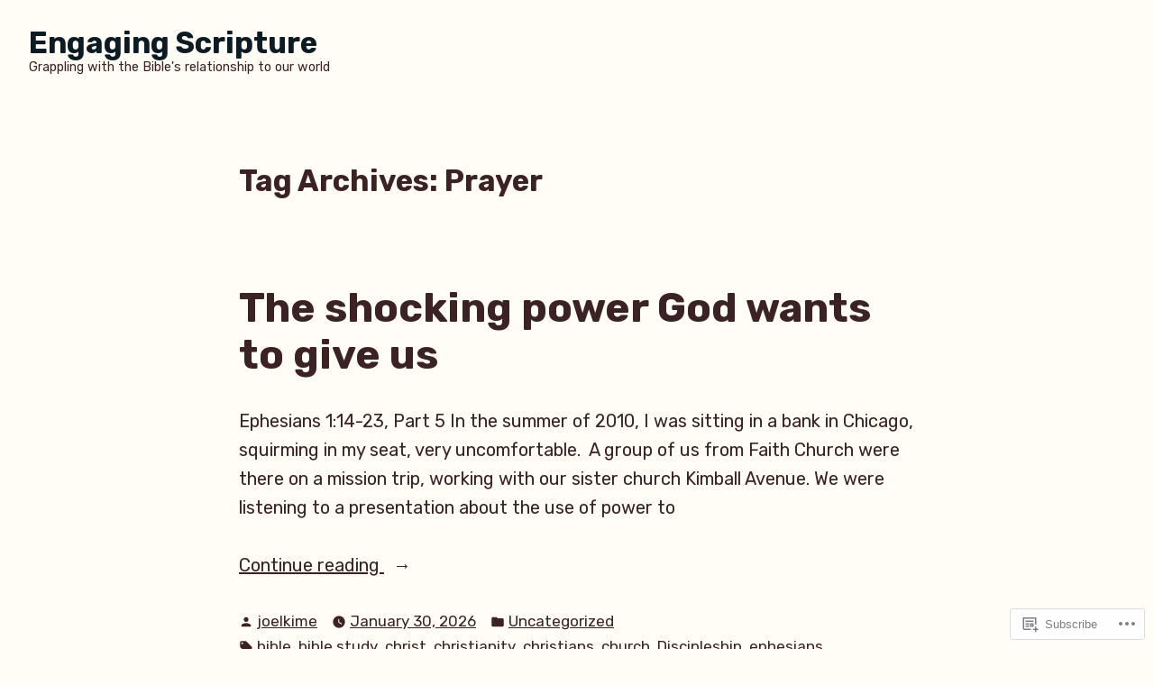

--- FILE ---
content_type: text/html; charset=UTF-8
request_url: https://joelkime.com/tag/prayer/
body_size: 20914
content:
<!doctype html>
<html lang="en">
<head>
	<meta charset="UTF-8" />
	<meta name="viewport" content="width=device-width, initial-scale=1" />
	<link rel="profile" href="https://gmpg.org/xfn/11" />
	<title>Prayer &#8211; Engaging Scripture</title>
<meta name='robots' content='max-image-preview:large' />

<!-- Async WordPress.com Remote Login -->
<script id="wpcom_remote_login_js">
var wpcom_remote_login_extra_auth = '';
function wpcom_remote_login_remove_dom_node_id( element_id ) {
	var dom_node = document.getElementById( element_id );
	if ( dom_node ) { dom_node.parentNode.removeChild( dom_node ); }
}
function wpcom_remote_login_remove_dom_node_classes( class_name ) {
	var dom_nodes = document.querySelectorAll( '.' + class_name );
	for ( var i = 0; i < dom_nodes.length; i++ ) {
		dom_nodes[ i ].parentNode.removeChild( dom_nodes[ i ] );
	}
}
function wpcom_remote_login_final_cleanup() {
	wpcom_remote_login_remove_dom_node_classes( "wpcom_remote_login_msg" );
	wpcom_remote_login_remove_dom_node_id( "wpcom_remote_login_key" );
	wpcom_remote_login_remove_dom_node_id( "wpcom_remote_login_validate" );
	wpcom_remote_login_remove_dom_node_id( "wpcom_remote_login_js" );
	wpcom_remote_login_remove_dom_node_id( "wpcom_request_access_iframe" );
	wpcom_remote_login_remove_dom_node_id( "wpcom_request_access_styles" );
}

// Watch for messages back from the remote login
window.addEventListener( "message", function( e ) {
	if ( e.origin === "https://r-login.wordpress.com" ) {
		var data = {};
		try {
			data = JSON.parse( e.data );
		} catch( e ) {
			wpcom_remote_login_final_cleanup();
			return;
		}

		if ( data.msg === 'LOGIN' ) {
			// Clean up the login check iframe
			wpcom_remote_login_remove_dom_node_id( "wpcom_remote_login_key" );

			var id_regex = new RegExp( /^[0-9]+$/ );
			var token_regex = new RegExp( /^.*|.*|.*$/ );
			if (
				token_regex.test( data.token )
				&& id_regex.test( data.wpcomid )
			) {
				// We have everything we need to ask for a login
				var script = document.createElement( "script" );
				script.setAttribute( "id", "wpcom_remote_login_validate" );
				script.src = '/remote-login.php?wpcom_remote_login=validate'
					+ '&wpcomid=' + data.wpcomid
					+ '&token=' + encodeURIComponent( data.token )
					+ '&host=' + window.location.protocol
					+ '//' + window.location.hostname
					+ '&postid=12381'
					+ '&is_singular=';
				document.body.appendChild( script );
			}

			return;
		}

		// Safari ITP, not logged in, so redirect
		if ( data.msg === 'LOGIN-REDIRECT' ) {
			window.location = 'https://wordpress.com/log-in?redirect_to=' + window.location.href;
			return;
		}

		// Safari ITP, storage access failed, remove the request
		if ( data.msg === 'LOGIN-REMOVE' ) {
			var css_zap = 'html { -webkit-transition: margin-top 1s; transition: margin-top 1s; } /* 9001 */ html { margin-top: 0 !important; } * html body { margin-top: 0 !important; } @media screen and ( max-width: 782px ) { html { margin-top: 0 !important; } * html body { margin-top: 0 !important; } }';
			var style_zap = document.createElement( 'style' );
			style_zap.type = 'text/css';
			style_zap.appendChild( document.createTextNode( css_zap ) );
			document.body.appendChild( style_zap );

			var e = document.getElementById( 'wpcom_request_access_iframe' );
			e.parentNode.removeChild( e );

			document.cookie = 'wordpress_com_login_access=denied; path=/; max-age=31536000';

			return;
		}

		// Safari ITP
		if ( data.msg === 'REQUEST_ACCESS' ) {
			console.log( 'request access: safari' );

			// Check ITP iframe enable/disable knob
			if ( wpcom_remote_login_extra_auth !== 'safari_itp_iframe' ) {
				return;
			}

			// If we are in a "private window" there is no ITP.
			var private_window = false;
			try {
				var opendb = window.openDatabase( null, null, null, null );
			} catch( e ) {
				private_window = true;
			}

			if ( private_window ) {
				console.log( 'private window' );
				return;
			}

			var iframe = document.createElement( 'iframe' );
			iframe.id = 'wpcom_request_access_iframe';
			iframe.setAttribute( 'scrolling', 'no' );
			iframe.setAttribute( 'sandbox', 'allow-storage-access-by-user-activation allow-scripts allow-same-origin allow-top-navigation-by-user-activation' );
			iframe.src = 'https://r-login.wordpress.com/remote-login.php?wpcom_remote_login=request_access&origin=' + encodeURIComponent( data.origin ) + '&wpcomid=' + encodeURIComponent( data.wpcomid );

			var css = 'html { -webkit-transition: margin-top 1s; transition: margin-top 1s; } /* 9001 */ html { margin-top: 46px !important; } * html body { margin-top: 46px !important; } @media screen and ( max-width: 660px ) { html { margin-top: 71px !important; } * html body { margin-top: 71px !important; } #wpcom_request_access_iframe { display: block; height: 71px !important; } } #wpcom_request_access_iframe { border: 0px; height: 46px; position: fixed; top: 0; left: 0; width: 100%; min-width: 100%; z-index: 99999; background: #23282d; } ';

			var style = document.createElement( 'style' );
			style.type = 'text/css';
			style.id = 'wpcom_request_access_styles';
			style.appendChild( document.createTextNode( css ) );
			document.body.appendChild( style );

			document.body.appendChild( iframe );
		}

		if ( data.msg === 'DONE' ) {
			wpcom_remote_login_final_cleanup();
		}
	}
}, false );

// Inject the remote login iframe after the page has had a chance to load
// more critical resources
window.addEventListener( "DOMContentLoaded", function( e ) {
	var iframe = document.createElement( "iframe" );
	iframe.style.display = "none";
	iframe.setAttribute( "scrolling", "no" );
	iframe.setAttribute( "id", "wpcom_remote_login_key" );
	iframe.src = "https://r-login.wordpress.com/remote-login.php"
		+ "?wpcom_remote_login=key"
		+ "&origin=aHR0cHM6Ly9qb2Vsa2ltZS5jb20%3D"
		+ "&wpcomid=37718822"
		+ "&time=" + Math.floor( Date.now() / 1000 );
	document.body.appendChild( iframe );
}, false );
</script>
<link rel='dns-prefetch' href='//s0.wp.com' />
<link rel='dns-prefetch' href='//fonts-api.wp.com' />
<link rel="alternate" type="application/rss+xml" title="Engaging Scripture &raquo; Feed" href="https://joelkime.com/feed/" />
<link rel="alternate" type="application/rss+xml" title="Engaging Scripture &raquo; Comments Feed" href="https://joelkime.com/comments/feed/" />
<link rel="alternate" type="application/rss+xml" title="Engaging Scripture &raquo; Prayer Tag Feed" href="https://joelkime.com/tag/prayer/feed/" />
	<script type="text/javascript">
		/* <![CDATA[ */
		function addLoadEvent(func) {
			var oldonload = window.onload;
			if (typeof window.onload != 'function') {
				window.onload = func;
			} else {
				window.onload = function () {
					oldonload();
					func();
				}
			}
		}
		/* ]]> */
	</script>
	<style id='wp-emoji-styles-inline-css'>

	img.wp-smiley, img.emoji {
		display: inline !important;
		border: none !important;
		box-shadow: none !important;
		height: 1em !important;
		width: 1em !important;
		margin: 0 0.07em !important;
		vertical-align: -0.1em !important;
		background: none !important;
		padding: 0 !important;
	}
/*# sourceURL=wp-emoji-styles-inline-css */
</style>
<link crossorigin='anonymous' rel='stylesheet' id='all-css-2-1' href='/wp-content/plugins/gutenberg-core/v22.4.2/build/styles/block-library/style.min.css?m=1769608164i&cssminify=yes' type='text/css' media='all' />
<style id='wp-block-library-inline-css'>
.has-text-align-justify {
	text-align:justify;
}
.has-text-align-justify{text-align:justify;}

/*# sourceURL=wp-block-library-inline-css */
</style><style id='wp-block-paragraph-inline-css'>
.is-small-text{font-size:.875em}.is-regular-text{font-size:1em}.is-large-text{font-size:2.25em}.is-larger-text{font-size:3em}.has-drop-cap:not(:focus):first-letter{float:left;font-size:8.4em;font-style:normal;font-weight:100;line-height:.68;margin:.05em .1em 0 0;text-transform:uppercase}body.rtl .has-drop-cap:not(:focus):first-letter{float:none;margin-left:.1em}p.has-drop-cap.has-background{overflow:hidden}:root :where(p.has-background){padding:1.25em 2.375em}:where(p.has-text-color:not(.has-link-color)) a{color:inherit}p.has-text-align-left[style*="writing-mode:vertical-lr"],p.has-text-align-right[style*="writing-mode:vertical-rl"]{rotate:180deg}
/*# sourceURL=https://s0.wp.com/wp-content/plugins/gutenberg-core/v22.4.2/build/styles/block-library/paragraph/style.min.css */
</style>
<style id='global-styles-inline-css'>
:root{--wp--preset--aspect-ratio--square: 1;--wp--preset--aspect-ratio--4-3: 4/3;--wp--preset--aspect-ratio--3-4: 3/4;--wp--preset--aspect-ratio--3-2: 3/2;--wp--preset--aspect-ratio--2-3: 2/3;--wp--preset--aspect-ratio--16-9: 16/9;--wp--preset--aspect-ratio--9-16: 9/16;--wp--preset--color--black: #000000;--wp--preset--color--cyan-bluish-gray: #abb8c3;--wp--preset--color--white: #ffffff;--wp--preset--color--pale-pink: #f78da7;--wp--preset--color--vivid-red: #cf2e2e;--wp--preset--color--luminous-vivid-orange: #ff6900;--wp--preset--color--luminous-vivid-amber: #fcb900;--wp--preset--color--light-green-cyan: #7bdcb5;--wp--preset--color--vivid-green-cyan: #00d084;--wp--preset--color--pale-cyan-blue: #8ed1fc;--wp--preset--color--vivid-cyan-blue: #0693e3;--wp--preset--color--vivid-purple: #9b51e0;--wp--preset--color--primary: #20603C;--wp--preset--color--secondary: #655441;--wp--preset--color--background: #FFFDF6;--wp--preset--color--foreground: #3C2323;--wp--preset--color--foreground-light: #844d4d;--wp--preset--color--foreground-dark: #0D1B24;--wp--preset--gradient--vivid-cyan-blue-to-vivid-purple: linear-gradient(135deg,rgb(6,147,227) 0%,rgb(155,81,224) 100%);--wp--preset--gradient--light-green-cyan-to-vivid-green-cyan: linear-gradient(135deg,rgb(122,220,180) 0%,rgb(0,208,130) 100%);--wp--preset--gradient--luminous-vivid-amber-to-luminous-vivid-orange: linear-gradient(135deg,rgb(252,185,0) 0%,rgb(255,105,0) 100%);--wp--preset--gradient--luminous-vivid-orange-to-vivid-red: linear-gradient(135deg,rgb(255,105,0) 0%,rgb(207,46,46) 100%);--wp--preset--gradient--very-light-gray-to-cyan-bluish-gray: linear-gradient(135deg,rgb(238,238,238) 0%,rgb(169,184,195) 100%);--wp--preset--gradient--cool-to-warm-spectrum: linear-gradient(135deg,rgb(74,234,220) 0%,rgb(151,120,209) 20%,rgb(207,42,186) 40%,rgb(238,44,130) 60%,rgb(251,105,98) 80%,rgb(254,248,76) 100%);--wp--preset--gradient--blush-light-purple: linear-gradient(135deg,rgb(255,206,236) 0%,rgb(152,150,240) 100%);--wp--preset--gradient--blush-bordeaux: linear-gradient(135deg,rgb(254,205,165) 0%,rgb(254,45,45) 50%,rgb(107,0,62) 100%);--wp--preset--gradient--luminous-dusk: linear-gradient(135deg,rgb(255,203,112) 0%,rgb(199,81,192) 50%,rgb(65,88,208) 100%);--wp--preset--gradient--pale-ocean: linear-gradient(135deg,rgb(255,245,203) 0%,rgb(182,227,212) 50%,rgb(51,167,181) 100%);--wp--preset--gradient--electric-grass: linear-gradient(135deg,rgb(202,248,128) 0%,rgb(113,206,126) 100%);--wp--preset--gradient--midnight: linear-gradient(135deg,rgb(2,3,129) 0%,rgb(40,116,252) 100%);--wp--preset--font-size--small: 16px;--wp--preset--font-size--medium: 20px;--wp--preset--font-size--large: 27px;--wp--preset--font-size--x-large: 42px;--wp--preset--font-size--normal: 23px;--wp--preset--font-size--huge: 32px;--wp--preset--font-family--albert-sans: 'Albert Sans', sans-serif;--wp--preset--font-family--alegreya: Alegreya, serif;--wp--preset--font-family--arvo: Arvo, serif;--wp--preset--font-family--bodoni-moda: 'Bodoni Moda', serif;--wp--preset--font-family--bricolage-grotesque: 'Bricolage Grotesque', sans-serif;--wp--preset--font-family--cabin: Cabin, sans-serif;--wp--preset--font-family--chivo: Chivo, sans-serif;--wp--preset--font-family--commissioner: Commissioner, sans-serif;--wp--preset--font-family--cormorant: Cormorant, serif;--wp--preset--font-family--courier-prime: 'Courier Prime', monospace;--wp--preset--font-family--crimson-pro: 'Crimson Pro', serif;--wp--preset--font-family--dm-mono: 'DM Mono', monospace;--wp--preset--font-family--dm-sans: 'DM Sans', sans-serif;--wp--preset--font-family--dm-serif-display: 'DM Serif Display', serif;--wp--preset--font-family--domine: Domine, serif;--wp--preset--font-family--eb-garamond: 'EB Garamond', serif;--wp--preset--font-family--epilogue: Epilogue, sans-serif;--wp--preset--font-family--fahkwang: Fahkwang, sans-serif;--wp--preset--font-family--figtree: Figtree, sans-serif;--wp--preset--font-family--fira-sans: 'Fira Sans', sans-serif;--wp--preset--font-family--fjalla-one: 'Fjalla One', sans-serif;--wp--preset--font-family--fraunces: Fraunces, serif;--wp--preset--font-family--gabarito: Gabarito, system-ui;--wp--preset--font-family--ibm-plex-mono: 'IBM Plex Mono', monospace;--wp--preset--font-family--ibm-plex-sans: 'IBM Plex Sans', sans-serif;--wp--preset--font-family--ibarra-real-nova: 'Ibarra Real Nova', serif;--wp--preset--font-family--instrument-serif: 'Instrument Serif', serif;--wp--preset--font-family--inter: Inter, sans-serif;--wp--preset--font-family--josefin-sans: 'Josefin Sans', sans-serif;--wp--preset--font-family--jost: Jost, sans-serif;--wp--preset--font-family--libre-baskerville: 'Libre Baskerville', serif;--wp--preset--font-family--libre-franklin: 'Libre Franklin', sans-serif;--wp--preset--font-family--literata: Literata, serif;--wp--preset--font-family--lora: Lora, serif;--wp--preset--font-family--merriweather: Merriweather, serif;--wp--preset--font-family--montserrat: Montserrat, sans-serif;--wp--preset--font-family--newsreader: Newsreader, serif;--wp--preset--font-family--noto-sans-mono: 'Noto Sans Mono', sans-serif;--wp--preset--font-family--nunito: Nunito, sans-serif;--wp--preset--font-family--open-sans: 'Open Sans', sans-serif;--wp--preset--font-family--overpass: Overpass, sans-serif;--wp--preset--font-family--pt-serif: 'PT Serif', serif;--wp--preset--font-family--petrona: Petrona, serif;--wp--preset--font-family--piazzolla: Piazzolla, serif;--wp--preset--font-family--playfair-display: 'Playfair Display', serif;--wp--preset--font-family--plus-jakarta-sans: 'Plus Jakarta Sans', sans-serif;--wp--preset--font-family--poppins: Poppins, sans-serif;--wp--preset--font-family--raleway: Raleway, sans-serif;--wp--preset--font-family--roboto: Roboto, sans-serif;--wp--preset--font-family--roboto-slab: 'Roboto Slab', serif;--wp--preset--font-family--rubik: Rubik, sans-serif;--wp--preset--font-family--rufina: Rufina, serif;--wp--preset--font-family--sora: Sora, sans-serif;--wp--preset--font-family--source-sans-3: 'Source Sans 3', sans-serif;--wp--preset--font-family--source-serif-4: 'Source Serif 4', serif;--wp--preset--font-family--space-mono: 'Space Mono', monospace;--wp--preset--font-family--syne: Syne, sans-serif;--wp--preset--font-family--texturina: Texturina, serif;--wp--preset--font-family--urbanist: Urbanist, sans-serif;--wp--preset--font-family--work-sans: 'Work Sans', sans-serif;--wp--preset--spacing--20: 0.44rem;--wp--preset--spacing--30: 0.67rem;--wp--preset--spacing--40: 1rem;--wp--preset--spacing--50: 1.5rem;--wp--preset--spacing--60: 2.25rem;--wp--preset--spacing--70: 3.38rem;--wp--preset--spacing--80: 5.06rem;--wp--preset--shadow--natural: 6px 6px 9px rgba(0, 0, 0, 0.2);--wp--preset--shadow--deep: 12px 12px 50px rgba(0, 0, 0, 0.4);--wp--preset--shadow--sharp: 6px 6px 0px rgba(0, 0, 0, 0.2);--wp--preset--shadow--outlined: 6px 6px 0px -3px rgb(255, 255, 255), 6px 6px rgb(0, 0, 0);--wp--preset--shadow--crisp: 6px 6px 0px rgb(0, 0, 0);}:where(body) { margin: 0; }:where(.wp-site-blocks) > * { margin-block-start: 24px; margin-block-end: 0; }:where(.wp-site-blocks) > :first-child { margin-block-start: 0; }:where(.wp-site-blocks) > :last-child { margin-block-end: 0; }:root { --wp--style--block-gap: 24px; }:root :where(.is-layout-flow) > :first-child{margin-block-start: 0;}:root :where(.is-layout-flow) > :last-child{margin-block-end: 0;}:root :where(.is-layout-flow) > *{margin-block-start: 24px;margin-block-end: 0;}:root :where(.is-layout-constrained) > :first-child{margin-block-start: 0;}:root :where(.is-layout-constrained) > :last-child{margin-block-end: 0;}:root :where(.is-layout-constrained) > *{margin-block-start: 24px;margin-block-end: 0;}:root :where(.is-layout-flex){gap: 24px;}:root :where(.is-layout-grid){gap: 24px;}body .is-layout-flex{display: flex;}.is-layout-flex{flex-wrap: wrap;align-items: center;}.is-layout-flex > :is(*, div){margin: 0;}body .is-layout-grid{display: grid;}.is-layout-grid > :is(*, div){margin: 0;}body{padding-top: 0px;padding-right: 0px;padding-bottom: 0px;padding-left: 0px;}:root :where(.wp-element-button, .wp-block-button__link){background-color: #32373c;border-width: 0;color: #fff;font-family: inherit;font-size: inherit;font-style: inherit;font-weight: inherit;letter-spacing: inherit;line-height: inherit;padding-top: calc(0.667em + 2px);padding-right: calc(1.333em + 2px);padding-bottom: calc(0.667em + 2px);padding-left: calc(1.333em + 2px);text-decoration: none;text-transform: inherit;}.has-black-color{color: var(--wp--preset--color--black) !important;}.has-cyan-bluish-gray-color{color: var(--wp--preset--color--cyan-bluish-gray) !important;}.has-white-color{color: var(--wp--preset--color--white) !important;}.has-pale-pink-color{color: var(--wp--preset--color--pale-pink) !important;}.has-vivid-red-color{color: var(--wp--preset--color--vivid-red) !important;}.has-luminous-vivid-orange-color{color: var(--wp--preset--color--luminous-vivid-orange) !important;}.has-luminous-vivid-amber-color{color: var(--wp--preset--color--luminous-vivid-amber) !important;}.has-light-green-cyan-color{color: var(--wp--preset--color--light-green-cyan) !important;}.has-vivid-green-cyan-color{color: var(--wp--preset--color--vivid-green-cyan) !important;}.has-pale-cyan-blue-color{color: var(--wp--preset--color--pale-cyan-blue) !important;}.has-vivid-cyan-blue-color{color: var(--wp--preset--color--vivid-cyan-blue) !important;}.has-vivid-purple-color{color: var(--wp--preset--color--vivid-purple) !important;}.has-primary-color{color: var(--wp--preset--color--primary) !important;}.has-secondary-color{color: var(--wp--preset--color--secondary) !important;}.has-background-color{color: var(--wp--preset--color--background) !important;}.has-foreground-color{color: var(--wp--preset--color--foreground) !important;}.has-foreground-light-color{color: var(--wp--preset--color--foreground-light) !important;}.has-foreground-dark-color{color: var(--wp--preset--color--foreground-dark) !important;}.has-black-background-color{background-color: var(--wp--preset--color--black) !important;}.has-cyan-bluish-gray-background-color{background-color: var(--wp--preset--color--cyan-bluish-gray) !important;}.has-white-background-color{background-color: var(--wp--preset--color--white) !important;}.has-pale-pink-background-color{background-color: var(--wp--preset--color--pale-pink) !important;}.has-vivid-red-background-color{background-color: var(--wp--preset--color--vivid-red) !important;}.has-luminous-vivid-orange-background-color{background-color: var(--wp--preset--color--luminous-vivid-orange) !important;}.has-luminous-vivid-amber-background-color{background-color: var(--wp--preset--color--luminous-vivid-amber) !important;}.has-light-green-cyan-background-color{background-color: var(--wp--preset--color--light-green-cyan) !important;}.has-vivid-green-cyan-background-color{background-color: var(--wp--preset--color--vivid-green-cyan) !important;}.has-pale-cyan-blue-background-color{background-color: var(--wp--preset--color--pale-cyan-blue) !important;}.has-vivid-cyan-blue-background-color{background-color: var(--wp--preset--color--vivid-cyan-blue) !important;}.has-vivid-purple-background-color{background-color: var(--wp--preset--color--vivid-purple) !important;}.has-primary-background-color{background-color: var(--wp--preset--color--primary) !important;}.has-secondary-background-color{background-color: var(--wp--preset--color--secondary) !important;}.has-background-background-color{background-color: var(--wp--preset--color--background) !important;}.has-foreground-background-color{background-color: var(--wp--preset--color--foreground) !important;}.has-foreground-light-background-color{background-color: var(--wp--preset--color--foreground-light) !important;}.has-foreground-dark-background-color{background-color: var(--wp--preset--color--foreground-dark) !important;}.has-black-border-color{border-color: var(--wp--preset--color--black) !important;}.has-cyan-bluish-gray-border-color{border-color: var(--wp--preset--color--cyan-bluish-gray) !important;}.has-white-border-color{border-color: var(--wp--preset--color--white) !important;}.has-pale-pink-border-color{border-color: var(--wp--preset--color--pale-pink) !important;}.has-vivid-red-border-color{border-color: var(--wp--preset--color--vivid-red) !important;}.has-luminous-vivid-orange-border-color{border-color: var(--wp--preset--color--luminous-vivid-orange) !important;}.has-luminous-vivid-amber-border-color{border-color: var(--wp--preset--color--luminous-vivid-amber) !important;}.has-light-green-cyan-border-color{border-color: var(--wp--preset--color--light-green-cyan) !important;}.has-vivid-green-cyan-border-color{border-color: var(--wp--preset--color--vivid-green-cyan) !important;}.has-pale-cyan-blue-border-color{border-color: var(--wp--preset--color--pale-cyan-blue) !important;}.has-vivid-cyan-blue-border-color{border-color: var(--wp--preset--color--vivid-cyan-blue) !important;}.has-vivid-purple-border-color{border-color: var(--wp--preset--color--vivid-purple) !important;}.has-primary-border-color{border-color: var(--wp--preset--color--primary) !important;}.has-secondary-border-color{border-color: var(--wp--preset--color--secondary) !important;}.has-background-border-color{border-color: var(--wp--preset--color--background) !important;}.has-foreground-border-color{border-color: var(--wp--preset--color--foreground) !important;}.has-foreground-light-border-color{border-color: var(--wp--preset--color--foreground-light) !important;}.has-foreground-dark-border-color{border-color: var(--wp--preset--color--foreground-dark) !important;}.has-vivid-cyan-blue-to-vivid-purple-gradient-background{background: var(--wp--preset--gradient--vivid-cyan-blue-to-vivid-purple) !important;}.has-light-green-cyan-to-vivid-green-cyan-gradient-background{background: var(--wp--preset--gradient--light-green-cyan-to-vivid-green-cyan) !important;}.has-luminous-vivid-amber-to-luminous-vivid-orange-gradient-background{background: var(--wp--preset--gradient--luminous-vivid-amber-to-luminous-vivid-orange) !important;}.has-luminous-vivid-orange-to-vivid-red-gradient-background{background: var(--wp--preset--gradient--luminous-vivid-orange-to-vivid-red) !important;}.has-very-light-gray-to-cyan-bluish-gray-gradient-background{background: var(--wp--preset--gradient--very-light-gray-to-cyan-bluish-gray) !important;}.has-cool-to-warm-spectrum-gradient-background{background: var(--wp--preset--gradient--cool-to-warm-spectrum) !important;}.has-blush-light-purple-gradient-background{background: var(--wp--preset--gradient--blush-light-purple) !important;}.has-blush-bordeaux-gradient-background{background: var(--wp--preset--gradient--blush-bordeaux) !important;}.has-luminous-dusk-gradient-background{background: var(--wp--preset--gradient--luminous-dusk) !important;}.has-pale-ocean-gradient-background{background: var(--wp--preset--gradient--pale-ocean) !important;}.has-electric-grass-gradient-background{background: var(--wp--preset--gradient--electric-grass) !important;}.has-midnight-gradient-background{background: var(--wp--preset--gradient--midnight) !important;}.has-small-font-size{font-size: var(--wp--preset--font-size--small) !important;}.has-medium-font-size{font-size: var(--wp--preset--font-size--medium) !important;}.has-large-font-size{font-size: var(--wp--preset--font-size--large) !important;}.has-x-large-font-size{font-size: var(--wp--preset--font-size--x-large) !important;}.has-normal-font-size{font-size: var(--wp--preset--font-size--normal) !important;}.has-huge-font-size{font-size: var(--wp--preset--font-size--huge) !important;}.has-albert-sans-font-family{font-family: var(--wp--preset--font-family--albert-sans) !important;}.has-alegreya-font-family{font-family: var(--wp--preset--font-family--alegreya) !important;}.has-arvo-font-family{font-family: var(--wp--preset--font-family--arvo) !important;}.has-bodoni-moda-font-family{font-family: var(--wp--preset--font-family--bodoni-moda) !important;}.has-bricolage-grotesque-font-family{font-family: var(--wp--preset--font-family--bricolage-grotesque) !important;}.has-cabin-font-family{font-family: var(--wp--preset--font-family--cabin) !important;}.has-chivo-font-family{font-family: var(--wp--preset--font-family--chivo) !important;}.has-commissioner-font-family{font-family: var(--wp--preset--font-family--commissioner) !important;}.has-cormorant-font-family{font-family: var(--wp--preset--font-family--cormorant) !important;}.has-courier-prime-font-family{font-family: var(--wp--preset--font-family--courier-prime) !important;}.has-crimson-pro-font-family{font-family: var(--wp--preset--font-family--crimson-pro) !important;}.has-dm-mono-font-family{font-family: var(--wp--preset--font-family--dm-mono) !important;}.has-dm-sans-font-family{font-family: var(--wp--preset--font-family--dm-sans) !important;}.has-dm-serif-display-font-family{font-family: var(--wp--preset--font-family--dm-serif-display) !important;}.has-domine-font-family{font-family: var(--wp--preset--font-family--domine) !important;}.has-eb-garamond-font-family{font-family: var(--wp--preset--font-family--eb-garamond) !important;}.has-epilogue-font-family{font-family: var(--wp--preset--font-family--epilogue) !important;}.has-fahkwang-font-family{font-family: var(--wp--preset--font-family--fahkwang) !important;}.has-figtree-font-family{font-family: var(--wp--preset--font-family--figtree) !important;}.has-fira-sans-font-family{font-family: var(--wp--preset--font-family--fira-sans) !important;}.has-fjalla-one-font-family{font-family: var(--wp--preset--font-family--fjalla-one) !important;}.has-fraunces-font-family{font-family: var(--wp--preset--font-family--fraunces) !important;}.has-gabarito-font-family{font-family: var(--wp--preset--font-family--gabarito) !important;}.has-ibm-plex-mono-font-family{font-family: var(--wp--preset--font-family--ibm-plex-mono) !important;}.has-ibm-plex-sans-font-family{font-family: var(--wp--preset--font-family--ibm-plex-sans) !important;}.has-ibarra-real-nova-font-family{font-family: var(--wp--preset--font-family--ibarra-real-nova) !important;}.has-instrument-serif-font-family{font-family: var(--wp--preset--font-family--instrument-serif) !important;}.has-inter-font-family{font-family: var(--wp--preset--font-family--inter) !important;}.has-josefin-sans-font-family{font-family: var(--wp--preset--font-family--josefin-sans) !important;}.has-jost-font-family{font-family: var(--wp--preset--font-family--jost) !important;}.has-libre-baskerville-font-family{font-family: var(--wp--preset--font-family--libre-baskerville) !important;}.has-libre-franklin-font-family{font-family: var(--wp--preset--font-family--libre-franklin) !important;}.has-literata-font-family{font-family: var(--wp--preset--font-family--literata) !important;}.has-lora-font-family{font-family: var(--wp--preset--font-family--lora) !important;}.has-merriweather-font-family{font-family: var(--wp--preset--font-family--merriweather) !important;}.has-montserrat-font-family{font-family: var(--wp--preset--font-family--montserrat) !important;}.has-newsreader-font-family{font-family: var(--wp--preset--font-family--newsreader) !important;}.has-noto-sans-mono-font-family{font-family: var(--wp--preset--font-family--noto-sans-mono) !important;}.has-nunito-font-family{font-family: var(--wp--preset--font-family--nunito) !important;}.has-open-sans-font-family{font-family: var(--wp--preset--font-family--open-sans) !important;}.has-overpass-font-family{font-family: var(--wp--preset--font-family--overpass) !important;}.has-pt-serif-font-family{font-family: var(--wp--preset--font-family--pt-serif) !important;}.has-petrona-font-family{font-family: var(--wp--preset--font-family--petrona) !important;}.has-piazzolla-font-family{font-family: var(--wp--preset--font-family--piazzolla) !important;}.has-playfair-display-font-family{font-family: var(--wp--preset--font-family--playfair-display) !important;}.has-plus-jakarta-sans-font-family{font-family: var(--wp--preset--font-family--plus-jakarta-sans) !important;}.has-poppins-font-family{font-family: var(--wp--preset--font-family--poppins) !important;}.has-raleway-font-family{font-family: var(--wp--preset--font-family--raleway) !important;}.has-roboto-font-family{font-family: var(--wp--preset--font-family--roboto) !important;}.has-roboto-slab-font-family{font-family: var(--wp--preset--font-family--roboto-slab) !important;}.has-rubik-font-family{font-family: var(--wp--preset--font-family--rubik) !important;}.has-rufina-font-family{font-family: var(--wp--preset--font-family--rufina) !important;}.has-sora-font-family{font-family: var(--wp--preset--font-family--sora) !important;}.has-source-sans-3-font-family{font-family: var(--wp--preset--font-family--source-sans-3) !important;}.has-source-serif-4-font-family{font-family: var(--wp--preset--font-family--source-serif-4) !important;}.has-space-mono-font-family{font-family: var(--wp--preset--font-family--space-mono) !important;}.has-syne-font-family{font-family: var(--wp--preset--font-family--syne) !important;}.has-texturina-font-family{font-family: var(--wp--preset--font-family--texturina) !important;}.has-urbanist-font-family{font-family: var(--wp--preset--font-family--urbanist) !important;}.has-work-sans-font-family{font-family: var(--wp--preset--font-family--work-sans) !important;}
/*# sourceURL=global-styles-inline-css */
</style>

<style id='classic-theme-styles-inline-css'>
.wp-block-button__link{background-color:#32373c;border-radius:9999px;box-shadow:none;color:#fff;font-size:1.125em;padding:calc(.667em + 2px) calc(1.333em + 2px);text-decoration:none}.wp-block-file__button{background:#32373c;color:#fff}.wp-block-accordion-heading{margin:0}.wp-block-accordion-heading__toggle{background-color:inherit!important;color:inherit!important}.wp-block-accordion-heading__toggle:not(:focus-visible){outline:none}.wp-block-accordion-heading__toggle:focus,.wp-block-accordion-heading__toggle:hover{background-color:inherit!important;border:none;box-shadow:none;color:inherit;padding:var(--wp--preset--spacing--20,1em) 0;text-decoration:none}.wp-block-accordion-heading__toggle:focus-visible{outline:auto;outline-offset:0}
/*# sourceURL=/wp-content/plugins/gutenberg-core/v22.4.2/build/styles/block-library/classic.min.css */
</style>
<link crossorigin='anonymous' rel='stylesheet' id='all-css-4-1' href='/_static/??-eJx9jEEOAiEQBD/kQECjeDC+ZWEnijIwYWA3/l72op689KFTVXplCCU3zE1z6reYRYfiUwlP0VYZpwxIJE4IFRd10HOU9iFA2iuhCiI7/ROiDt9WxfETT20jCOc4YUIa2D9t5eGA91xRBMZS7ATtPkTZvCtdzNEZt7f2fHq8Afl7R7w=&cssminify=yes' type='text/css' media='all' />
<link crossorigin='anonymous' rel='stylesheet' id='print-css-5-1' href='/wp-content/themes/pub/varia/print.css?m=1738187798i&cssminify=yes' type='text/css' media='print' />
<link crossorigin='anonymous' rel='stylesheet' id='all-css-6-1' href='/_static/??-eJx9i0EKAjEMAD9kjYtiT+Jb0hJrpU1Kk7rs713xoijeZmAG5uaisBEb2JUqKbQRIGBnDaMvoLYU2kbVDfxO79gzQub4St3cotSvoQ7XykiZFTqFImnFBGv1pv+mROKKRLQs/CHuUjD353qup8kf/H539H66PQAMuVCD&cssminify=yes' type='text/css' media='all' />
<link rel='stylesheet' id='barnsbury-fonts-css' href='https://fonts-api.wp.com/css?family=Rubik%3A400%2C700%2C400italic%2C700italic&#038;subset=latin%2Clatin-ext' media='all' />
<link crossorigin='anonymous' rel='stylesheet' id='all-css-8-1' href='/wp-content/themes/pub/barnsbury/style.css?m=1747306771i&cssminify=yes' type='text/css' media='all' />
<style id='jetpack-global-styles-frontend-style-inline-css'>
:root { --font-headings: unset; --font-base: unset; --font-headings-default: -apple-system,BlinkMacSystemFont,"Segoe UI",Roboto,Oxygen-Sans,Ubuntu,Cantarell,"Helvetica Neue",sans-serif; --font-base-default: -apple-system,BlinkMacSystemFont,"Segoe UI",Roboto,Oxygen-Sans,Ubuntu,Cantarell,"Helvetica Neue",sans-serif;}
/*# sourceURL=jetpack-global-styles-frontend-style-inline-css */
</style>
<link crossorigin='anonymous' rel='stylesheet' id='all-css-10-1' href='/wp-content/themes/h4/global.css?m=1420737423i&cssminify=yes' type='text/css' media='all' />
<script type="text/javascript" id="wpcom-actionbar-placeholder-js-extra">
/* <![CDATA[ */
var actionbardata = {"siteID":"37718822","postID":"0","siteURL":"https://joelkime.com","xhrURL":"https://joelkime.com/wp-admin/admin-ajax.php","nonce":"5a44a49ab0","isLoggedIn":"","statusMessage":"","subsEmailDefault":"instantly","proxyScriptUrl":"https://s0.wp.com/wp-content/js/wpcom-proxy-request.js?m=1513050504i&amp;ver=20211021","i18n":{"followedText":"New posts from this site will now appear in your \u003Ca href=\"https://wordpress.com/reader\"\u003EReader\u003C/a\u003E","foldBar":"Collapse this bar","unfoldBar":"Expand this bar","shortLinkCopied":"Shortlink copied to clipboard."}};
//# sourceURL=wpcom-actionbar-placeholder-js-extra
/* ]]> */
</script>
<script type="text/javascript" id="jetpack-mu-wpcom-settings-js-before">
/* <![CDATA[ */
var JETPACK_MU_WPCOM_SETTINGS = {"assetsUrl":"https://s0.wp.com/wp-content/mu-plugins/jetpack-mu-wpcom-plugin/sun/jetpack_vendor/automattic/jetpack-mu-wpcom/src/build/"};
//# sourceURL=jetpack-mu-wpcom-settings-js-before
/* ]]> */
</script>
<script crossorigin='anonymous' type='text/javascript'  src='/wp-content/js/rlt-proxy.js?m=1720530689i'></script>
<script type="text/javascript" id="rlt-proxy-js-after">
/* <![CDATA[ */
	rltInitialize( {"token":null,"iframeOrigins":["https:\/\/widgets.wp.com"]} );
//# sourceURL=rlt-proxy-js-after
/* ]]> */
</script>
<link rel="EditURI" type="application/rsd+xml" title="RSD" href="https://joelkime.wordpress.com/xmlrpc.php?rsd" />
<meta name="generator" content="WordPress.com" />

<!-- Jetpack Open Graph Tags -->
<meta property="og:type" content="website" />
<meta property="og:title" content="Prayer &#8211; Engaging Scripture" />
<meta property="og:url" content="https://joelkime.com/tag/prayer/" />
<meta property="og:site_name" content="Engaging Scripture" />
<meta property="og:image" content="https://joelkime.com/wp-content/uploads/2024/03/cropped-etienne-boulanger-ercpgyxnlto-unsplash.jpg?w=200" />
<meta property="og:image:width" content="200" />
<meta property="og:image:height" content="200" />
<meta property="og:image:alt" content="" />
<meta property="og:locale" content="en_US" />

<!-- End Jetpack Open Graph Tags -->
<link rel='openid.server' href='https://joelkime.com/?openidserver=1' />
<link rel='openid.delegate' href='https://joelkime.com/' />
<link rel="search" type="application/opensearchdescription+xml" href="https://joelkime.com/osd.xml" title="Engaging Scripture" />
<link rel="search" type="application/opensearchdescription+xml" href="https://s1.wp.com/opensearch.xml" title="WordPress.com" />
<style type="text/css">.recentcomments a{display:inline !important;padding:0 !important;margin:0 !important;}</style>		<style type="text/css">
			.recentcomments a {
				display: inline !important;
				padding: 0 !important;
				margin: 0 !important;
			}

			table.recentcommentsavatartop img.avatar, table.recentcommentsavatarend img.avatar {
				border: 0px;
				margin: 0;
			}

			table.recentcommentsavatartop a, table.recentcommentsavatarend a {
				border: 0px !important;
				background-color: transparent !important;
			}

			td.recentcommentsavatarend, td.recentcommentsavatartop {
				padding: 0px 0px 1px 0px;
				margin: 0px;
			}

			td.recentcommentstextend {
				border: none !important;
				padding: 0px 0px 2px 10px;
			}

			.rtl td.recentcommentstextend {
				padding: 0px 10px 2px 0px;
			}

			td.recentcommentstexttop {
				border: none;
				padding: 0px 0px 0px 10px;
			}

			.rtl td.recentcommentstexttop {
				padding: 0px 10px 0px 0px;
			}
		</style>
		<meta name="description" content="Posts about Prayer written by joelkime" />
<link rel="icon" href="https://joelkime.com/wp-content/uploads/2024/03/cropped-etienne-boulanger-ercpgyxnlto-unsplash.jpg?w=32" sizes="32x32" />
<link rel="icon" href="https://joelkime.com/wp-content/uploads/2024/03/cropped-etienne-boulanger-ercpgyxnlto-unsplash.jpg?w=192" sizes="192x192" />
<link rel="apple-touch-icon" href="https://joelkime.com/wp-content/uploads/2024/03/cropped-etienne-boulanger-ercpgyxnlto-unsplash.jpg?w=180" />
<meta name="msapplication-TileImage" content="https://joelkime.com/wp-content/uploads/2024/03/cropped-etienne-boulanger-ercpgyxnlto-unsplash.jpg?w=270" />
</head>

<body class="archive tag tag-prayer tag-853 wp-embed-responsive wp-theme-pubvaria wp-child-theme-pubbarnsbury customizer-styles-applied hfeed image-filters-enabled jetpack-reblog-enabled">


<div id="page" class="site">
	<a class="skip-link screen-reader-text" href="#content">Skip to content</a>

	
<header id="masthead" class="site-header responsive-max-width has-title-and-tagline has-menu" role="banner">
	

			<p class="site-title"><a href="https://joelkime.com/" rel="home">Engaging Scripture</a></p>
	
		<p class="site-description">
			Grappling with the Bible&#039;s relationship to our world		</p>
		</header><!-- #masthead -->

	<div id="content" class="site-content">

	<section id="primary" class="content-area">
		<main id="main" class="site-main">

		
			<header class="page-header responsive-max-width">
				<h1 class="page-title">Tag Archives: <span class="page-description">Prayer</span></h1>			</header><!-- .page-header -->

			
<article id="post-12381" class="post-12381 post type-post status-publish format-standard hentry category-uncategorized tag-bible tag-bible-study tag-christ tag-christianity tag-christians tag-church tag-discipleship tag-ephesians tag-ephesians-1 tag-faith tag-god tag-jesus tag-ministry tag-power tag-prayer tag-religion tag-resurrection tag-social-justice tag-spirituality tag-theology entry">
	<header class="entry-header responsive-max-width">
		<h2 class="entry-title"><a href="https://joelkime.com/2026/01/30/the-shocking-power-god-wants-to-give-us/" rel="bookmark">The shocking power God wants to give&nbsp;us</a></h2>	</header><!-- .entry-header -->

	
	<div class="entry-content">
		<p>Ephesians 1:14-23, Part 5 In the summer of 2010, I was sitting in a bank in Chicago, squirming in my seat, very uncomfortable.  A group of us from Faith Church were there on a mission trip, working with our sister church Kimball Avenue. We were listening to a presentation about the use of power to<a class="more-link" href="https://joelkime.com/2026/01/30/the-shocking-power-god-wants-to-give-us/">Continue reading <span class="screen-reader-text">&#8220;The shocking power God wants to give&nbsp;us&#8221;</span></a></p>
	</div><!-- .entry-content -->

	<footer class="entry-footer responsive-max-width">
		<span class="byline"><svg class="svg-icon" width="16" height="16" aria-hidden="true" role="img" focusable="false" viewBox="0 0 24 24" version="1.1" xmlns="http://www.w3.org/2000/svg" xmlns:xlink="http://www.w3.org/1999/xlink"><path d="M12 12c2.21 0 4-1.79 4-4s-1.79-4-4-4-4 1.79-4 4 1.79 4 4 4zm0 2c-2.67 0-8 1.34-8 4v2h16v-2c0-2.66-5.33-4-8-4z"></path><path d="M0 0h24v24H0z" fill="none"></path></svg><span class="screen-reader-text">Posted by</span><span class="author vcard"><a class="url fn n" href="https://joelkime.com/author/joelkime/">joelkime</a></span></span><span class="posted-on"><svg class="svg-icon" width="16" height="16" aria-hidden="true" role="img" focusable="false" xmlns="http://www.w3.org/2000/svg" viewBox="0 0 24 24"><defs><path id="a" d="M0 0h24v24H0V0z"></path></defs><clipPath id="b"><use xlink:href="#a" overflow="visible"></use></clipPath><path clip-path="url(#b)" d="M12 2C6.5 2 2 6.5 2 12s4.5 10 10 10 10-4.5 10-10S17.5 2 12 2zm4.2 14.2L11 13V7h1.5v5.2l4.5 2.7-.8 1.3z"></path></svg><a href="https://joelkime.com/2026/01/30/the-shocking-power-god-wants-to-give-us/" rel="bookmark"><time class="entry-date published updated" datetime="2026-01-30T08:07:35-05:00">January 30, 2026</time></a></span><span class="cat-links"><svg class="svg-icon" width="16" height="16" aria-hidden="true" role="img" focusable="false" xmlns="http://www.w3.org/2000/svg" viewBox="0 0 24 24"><path d="M10 4H4c-1.1 0-1.99.9-1.99 2L2 18c0 1.1.9 2 2 2h16c1.1 0 2-.9 2-2V8c0-1.1-.9-2-2-2h-8l-2-2z"></path><path d="M0 0h24v24H0z" fill="none"></path></svg><span class="screen-reader-text">Posted in</span><a href="https://joelkime.com/category/uncategorized/" rel="category tag">Uncategorized</a></span><span class="tags-links"><svg class="svg-icon" width="16" height="16" aria-hidden="true" role="img" focusable="false" xmlns="http://www.w3.org/2000/svg" viewBox="0 0 24 24"><path d="M21.41 11.58l-9-9C12.05 2.22 11.55 2 11 2H4c-1.1 0-2 .9-2 2v7c0 .55.22 1.05.59 1.42l9 9c.36.36.86.58 1.41.58.55 0 1.05-.22 1.41-.59l7-7c.37-.36.59-.86.59-1.41 0-.55-.23-1.06-.59-1.42zM5.5 7C4.67 7 4 6.33 4 5.5S4.67 4 5.5 4 7 4.67 7 5.5 6.33 7 5.5 7z"></path><path d="M0 0h24v24H0z" fill="none"></path></svg><span class="screen-reader-text">Tags:</span><a href="https://joelkime.com/tag/bible/" rel="tag">bible</a>, <a href="https://joelkime.com/tag/bible-study/" rel="tag">bible study</a>, <a href="https://joelkime.com/tag/christ/" rel="tag">christ</a>, <a href="https://joelkime.com/tag/christianity/" rel="tag">christianity</a>, <a href="https://joelkime.com/tag/christians/" rel="tag">christians</a>, <a href="https://joelkime.com/tag/church/" rel="tag">church</a>, <a href="https://joelkime.com/tag/discipleship/" rel="tag">Discipleship</a>, <a href="https://joelkime.com/tag/ephesians/" rel="tag">ephesians</a>, <a href="https://joelkime.com/tag/ephesians-1/" rel="tag">Ephesians 1</a>, <a href="https://joelkime.com/tag/faith/" rel="tag">faith</a>, <a href="https://joelkime.com/tag/god/" rel="tag">god</a>, <a href="https://joelkime.com/tag/jesus/" rel="tag">Jesus</a>, <a href="https://joelkime.com/tag/ministry/" rel="tag">ministry</a>, <a href="https://joelkime.com/tag/power/" rel="tag">power</a>, <a href="https://joelkime.com/tag/prayer/" rel="tag">Prayer</a>, <a href="https://joelkime.com/tag/religion/" rel="tag">religion</a>, <a href="https://joelkime.com/tag/resurrection/" rel="tag">resurrection</a>, <a href="https://joelkime.com/tag/social-justice/" rel="tag">social justice</a>, <a href="https://joelkime.com/tag/spirituality/" rel="tag">spirituality</a>, <a href="https://joelkime.com/tag/theology/" rel="tag">theology</a></span><span class="comments-link"><svg class="svg-icon" width="16" height="16" aria-hidden="true" role="img" focusable="false" viewBox="0 0 24 24" version="1.1" xmlns="http://www.w3.org/2000/svg" xmlns:xlink="http://www.w3.org/1999/xlink"><path d="M21.99 4c0-1.1-.89-2-1.99-2H4c-1.1 0-2 .9-2 2v12c0 1.1.9 2 2 2h14l4 4-.01-18z"></path><path d="M0 0h24v24H0z" fill="none"></path></svg><a href="https://joelkime.com/2026/01/30/the-shocking-power-god-wants-to-give-us/#respond">Leave a comment<span class="screen-reader-text"> on The shocking power God wants to give&nbsp;us</span></a></span>	</footer><!-- .entry-footer -->
</article><!-- #post-${ID} -->

<article id="post-12376" class="post-12376 post type-post status-publish format-standard hentry category-uncategorized tag-bible tag-bible-study tag-christ tag-christianity tag-christians tag-church tag-discipleship tag-ephesians-1 tag-eternity tag-faith tag-god tag-heaven tag-inheritance tag-jesus tag-last-will-and-testament tag-ministry tag-prayer tag-religion tag-rich tag-spirituality tag-theology tag-wealth entry">
	<header class="entry-header responsive-max-width">
		<h2 class="entry-title"><a href="https://joelkime.com/2026/01/30/we-dont-have-to-wait-until-we-die-to-experience-gods-inheritance/" rel="bookmark">We don&#8217;t have to wait until we die to experience God&#8217;s&nbsp;inheritance</a></h2>	</header><!-- .entry-header -->

	
	<div class="entry-content">
		<p>Ephesians 1:14-23, Part 4 Having a rich relative or friend who bestows a lavish inheritance on us is a dream for many people.  It is a common scene in literature, film, and television.  A wealthy person dies, the family attorney calls the family together for the reading of the will, and it is revealed who<a class="more-link" href="https://joelkime.com/2026/01/30/we-dont-have-to-wait-until-we-die-to-experience-gods-inheritance/">Continue reading <span class="screen-reader-text">&#8220;We don&#8217;t have to wait until we die to experience God&#8217;s&nbsp;inheritance&#8221;</span></a></p>
	</div><!-- .entry-content -->

	<footer class="entry-footer responsive-max-width">
		<span class="byline"><svg class="svg-icon" width="16" height="16" aria-hidden="true" role="img" focusable="false" viewBox="0 0 24 24" version="1.1" xmlns="http://www.w3.org/2000/svg" xmlns:xlink="http://www.w3.org/1999/xlink"><path d="M12 12c2.21 0 4-1.79 4-4s-1.79-4-4-4-4 1.79-4 4 1.79 4 4 4zm0 2c-2.67 0-8 1.34-8 4v2h16v-2c0-2.66-5.33-4-8-4z"></path><path d="M0 0h24v24H0z" fill="none"></path></svg><span class="screen-reader-text">Posted by</span><span class="author vcard"><a class="url fn n" href="https://joelkime.com/author/joelkime/">joelkime</a></span></span><span class="posted-on"><svg class="svg-icon" width="16" height="16" aria-hidden="true" role="img" focusable="false" xmlns="http://www.w3.org/2000/svg" viewBox="0 0 24 24"><defs><path id="a" d="M0 0h24v24H0V0z"></path></defs><clipPath id="b"><use xlink:href="#a" overflow="visible"></use></clipPath><path clip-path="url(#b)" d="M12 2C6.5 2 2 6.5 2 12s4.5 10 10 10 10-4.5 10-10S17.5 2 12 2zm4.2 14.2L11 13V7h1.5v5.2l4.5 2.7-.8 1.3z"></path></svg><a href="https://joelkime.com/2026/01/30/we-dont-have-to-wait-until-we-die-to-experience-gods-inheritance/" rel="bookmark"><time class="entry-date published updated" datetime="2026-01-30T07:15:50-05:00">January 30, 2026</time></a></span><span class="cat-links"><svg class="svg-icon" width="16" height="16" aria-hidden="true" role="img" focusable="false" xmlns="http://www.w3.org/2000/svg" viewBox="0 0 24 24"><path d="M10 4H4c-1.1 0-1.99.9-1.99 2L2 18c0 1.1.9 2 2 2h16c1.1 0 2-.9 2-2V8c0-1.1-.9-2-2-2h-8l-2-2z"></path><path d="M0 0h24v24H0z" fill="none"></path></svg><span class="screen-reader-text">Posted in</span><a href="https://joelkime.com/category/uncategorized/" rel="category tag">Uncategorized</a></span><span class="tags-links"><svg class="svg-icon" width="16" height="16" aria-hidden="true" role="img" focusable="false" xmlns="http://www.w3.org/2000/svg" viewBox="0 0 24 24"><path d="M21.41 11.58l-9-9C12.05 2.22 11.55 2 11 2H4c-1.1 0-2 .9-2 2v7c0 .55.22 1.05.59 1.42l9 9c.36.36.86.58 1.41.58.55 0 1.05-.22 1.41-.59l7-7c.37-.36.59-.86.59-1.41 0-.55-.23-1.06-.59-1.42zM5.5 7C4.67 7 4 6.33 4 5.5S4.67 4 5.5 4 7 4.67 7 5.5 6.33 7 5.5 7z"></path><path d="M0 0h24v24H0z" fill="none"></path></svg><span class="screen-reader-text">Tags:</span><a href="https://joelkime.com/tag/bible/" rel="tag">bible</a>, <a href="https://joelkime.com/tag/bible-study/" rel="tag">bible study</a>, <a href="https://joelkime.com/tag/christ/" rel="tag">christ</a>, <a href="https://joelkime.com/tag/christianity/" rel="tag">christianity</a>, <a href="https://joelkime.com/tag/christians/" rel="tag">christians</a>, <a href="https://joelkime.com/tag/church/" rel="tag">church</a>, <a href="https://joelkime.com/tag/discipleship/" rel="tag">Discipleship</a>, <a href="https://joelkime.com/tag/ephesians-1/" rel="tag">Ephesians 1</a>, <a href="https://joelkime.com/tag/eternity/" rel="tag">eternity</a>, <a href="https://joelkime.com/tag/faith/" rel="tag">faith</a>, <a href="https://joelkime.com/tag/god/" rel="tag">god</a>, <a href="https://joelkime.com/tag/heaven/" rel="tag">heaven</a>, <a href="https://joelkime.com/tag/inheritance/" rel="tag">inheritance</a>, <a href="https://joelkime.com/tag/jesus/" rel="tag">Jesus</a>, <a href="https://joelkime.com/tag/last-will-and-testament/" rel="tag">last will and testament</a>, <a href="https://joelkime.com/tag/ministry/" rel="tag">ministry</a>, <a href="https://joelkime.com/tag/prayer/" rel="tag">Prayer</a>, <a href="https://joelkime.com/tag/religion/" rel="tag">religion</a>, <a href="https://joelkime.com/tag/rich/" rel="tag">rich</a>, <a href="https://joelkime.com/tag/spirituality/" rel="tag">spirituality</a>, <a href="https://joelkime.com/tag/theology/" rel="tag">theology</a>, <a href="https://joelkime.com/tag/wealth/" rel="tag">wealth</a></span><span class="comments-link"><svg class="svg-icon" width="16" height="16" aria-hidden="true" role="img" focusable="false" viewBox="0 0 24 24" version="1.1" xmlns="http://www.w3.org/2000/svg" xmlns:xlink="http://www.w3.org/1999/xlink"><path d="M21.99 4c0-1.1-.89-2-1.99-2H4c-1.1 0-2 .9-2 2v12c0 1.1.9 2 2 2h14l4 4-.01-18z"></path><path d="M0 0h24v24H0z" fill="none"></path></svg><a href="https://joelkime.com/2026/01/30/we-dont-have-to-wait-until-we-die-to-experience-gods-inheritance/#respond">Leave a comment<span class="screen-reader-text"> on We don&#8217;t have to wait until we die to experience God&#8217;s&nbsp;inheritance</span></a></span>	</footer><!-- .entry-footer -->
</article><!-- #post-${ID} -->

<article id="post-12371" class="post-12371 post type-post status-publish format-standard hentry category-uncategorized tag-apostle-paul tag-bible tag-bible-study tag-christ tag-christianity tag-christians tag-church tag-discipleship tag-ephesians-1 tag-eyes-of-your-heart tag-faith tag-god tag-jesus tag-ministry tag-paul tag-prayer tag-psalm-19 tag-religion tag-spirituality tag-theology entry">
	<header class="entry-header responsive-max-width">
		<h2 class="entry-title"><a href="https://joelkime.com/2026/01/28/the-importance-of-the-eyes-of-your-heart/" rel="bookmark">The importance of the eyes of your&nbsp;heart</a></h2>	</header><!-- .entry-header -->

	
	<div class="entry-content">
		<p>Ephesians 1:15-23, Part 3 Did you know that your heart has eyes? And no, I&#8217;m not referring to anatomy. Stay with me here. After praying that the people would have the spirit of wisdom and revelation to know God better, Paul has another powerful prayer request for them.  Here&#8217;s what he writes in Ephesians 1,<a class="more-link" href="https://joelkime.com/2026/01/28/the-importance-of-the-eyes-of-your-heart/">Continue reading <span class="screen-reader-text">&#8220;The importance of the eyes of your&nbsp;heart&#8221;</span></a></p>
	</div><!-- .entry-content -->

	<footer class="entry-footer responsive-max-width">
		<span class="byline"><svg class="svg-icon" width="16" height="16" aria-hidden="true" role="img" focusable="false" viewBox="0 0 24 24" version="1.1" xmlns="http://www.w3.org/2000/svg" xmlns:xlink="http://www.w3.org/1999/xlink"><path d="M12 12c2.21 0 4-1.79 4-4s-1.79-4-4-4-4 1.79-4 4 1.79 4 4 4zm0 2c-2.67 0-8 1.34-8 4v2h16v-2c0-2.66-5.33-4-8-4z"></path><path d="M0 0h24v24H0z" fill="none"></path></svg><span class="screen-reader-text">Posted by</span><span class="author vcard"><a class="url fn n" href="https://joelkime.com/author/joelkime/">joelkime</a></span></span><span class="posted-on"><svg class="svg-icon" width="16" height="16" aria-hidden="true" role="img" focusable="false" xmlns="http://www.w3.org/2000/svg" viewBox="0 0 24 24"><defs><path id="a" d="M0 0h24v24H0V0z"></path></defs><clipPath id="b"><use xlink:href="#a" overflow="visible"></use></clipPath><path clip-path="url(#b)" d="M12 2C6.5 2 2 6.5 2 12s4.5 10 10 10 10-4.5 10-10S17.5 2 12 2zm4.2 14.2L11 13V7h1.5v5.2l4.5 2.7-.8 1.3z"></path></svg><a href="https://joelkime.com/2026/01/28/the-importance-of-the-eyes-of-your-heart/" rel="bookmark"><time class="entry-date published updated" datetime="2026-01-28T09:51:53-05:00">January 28, 2026</time></a></span><span class="cat-links"><svg class="svg-icon" width="16" height="16" aria-hidden="true" role="img" focusable="false" xmlns="http://www.w3.org/2000/svg" viewBox="0 0 24 24"><path d="M10 4H4c-1.1 0-1.99.9-1.99 2L2 18c0 1.1.9 2 2 2h16c1.1 0 2-.9 2-2V8c0-1.1-.9-2-2-2h-8l-2-2z"></path><path d="M0 0h24v24H0z" fill="none"></path></svg><span class="screen-reader-text">Posted in</span><a href="https://joelkime.com/category/uncategorized/" rel="category tag">Uncategorized</a></span><span class="tags-links"><svg class="svg-icon" width="16" height="16" aria-hidden="true" role="img" focusable="false" xmlns="http://www.w3.org/2000/svg" viewBox="0 0 24 24"><path d="M21.41 11.58l-9-9C12.05 2.22 11.55 2 11 2H4c-1.1 0-2 .9-2 2v7c0 .55.22 1.05.59 1.42l9 9c.36.36.86.58 1.41.58.55 0 1.05-.22 1.41-.59l7-7c.37-.36.59-.86.59-1.41 0-.55-.23-1.06-.59-1.42zM5.5 7C4.67 7 4 6.33 4 5.5S4.67 4 5.5 4 7 4.67 7 5.5 6.33 7 5.5 7z"></path><path d="M0 0h24v24H0z" fill="none"></path></svg><span class="screen-reader-text">Tags:</span><a href="https://joelkime.com/tag/apostle-paul/" rel="tag">Apostle Paul</a>, <a href="https://joelkime.com/tag/bible/" rel="tag">bible</a>, <a href="https://joelkime.com/tag/bible-study/" rel="tag">bible study</a>, <a href="https://joelkime.com/tag/christ/" rel="tag">christ</a>, <a href="https://joelkime.com/tag/christianity/" rel="tag">christianity</a>, <a href="https://joelkime.com/tag/christians/" rel="tag">christians</a>, <a href="https://joelkime.com/tag/church/" rel="tag">church</a>, <a href="https://joelkime.com/tag/discipleship/" rel="tag">Discipleship</a>, <a href="https://joelkime.com/tag/ephesians-1/" rel="tag">Ephesians 1</a>, <a href="https://joelkime.com/tag/eyes-of-your-heart/" rel="tag">eyes of your heart</a>, <a href="https://joelkime.com/tag/faith/" rel="tag">faith</a>, <a href="https://joelkime.com/tag/god/" rel="tag">god</a>, <a href="https://joelkime.com/tag/jesus/" rel="tag">Jesus</a>, <a href="https://joelkime.com/tag/ministry/" rel="tag">ministry</a>, <a href="https://joelkime.com/tag/paul/" rel="tag">Paul</a>, <a href="https://joelkime.com/tag/prayer/" rel="tag">Prayer</a>, <a href="https://joelkime.com/tag/psalm-19/" rel="tag">psalm 19</a>, <a href="https://joelkime.com/tag/religion/" rel="tag">religion</a>, <a href="https://joelkime.com/tag/spirituality/" rel="tag">spirituality</a>, <a href="https://joelkime.com/tag/theology/" rel="tag">theology</a></span><span class="comments-link"><svg class="svg-icon" width="16" height="16" aria-hidden="true" role="img" focusable="false" viewBox="0 0 24 24" version="1.1" xmlns="http://www.w3.org/2000/svg" xmlns:xlink="http://www.w3.org/1999/xlink"><path d="M21.99 4c0-1.1-.89-2-1.99-2H4c-1.1 0-2 .9-2 2v12c0 1.1.9 2 2 2h14l4 4-.01-18z"></path><path d="M0 0h24v24H0z" fill="none"></path></svg><a href="https://joelkime.com/2026/01/28/the-importance-of-the-eyes-of-your-heart/#respond">Leave a comment<span class="screen-reader-text"> on The importance of the eyes of your&nbsp;heart</span></a></span>	</footer><!-- .entry-footer -->
</article><!-- #post-${ID} -->

<article id="post-12364" class="post-12364 post type-post status-publish format-standard hentry category-uncategorized tag-apostle-paul tag-bible tag-bible-study tag-christ tag-christianity tag-christians tag-church tag-discipleship tag-ephesians-1 tag-faith tag-god tag-jesus tag-knowing-god tag-ministry tag-paul tag-prayer tag-religion tag-spirituality tag-theology entry">
	<header class="entry-header responsive-max-width">
		<h2 class="entry-title"><a href="https://joelkime.com/2026/01/28/what-to-do-to-know-god-better/" rel="bookmark">What to do to know God&nbsp;better</a></h2>	</header><!-- .entry-header -->

	
	<div class="entry-content">
		<p>Ephesians 1:15-23, Part 2 Do you want to know God better? That’s one of those questions Christians kind of have to answer yes to, right?  If I were in a group of Christians and I said, &#8220;Raise your hands if you want to know God better,&#8221; I would wager I&#8217;d get a pretty decent response.<a class="more-link" href="https://joelkime.com/2026/01/28/what-to-do-to-know-god-better/">Continue reading <span class="screen-reader-text">&#8220;What to do to know God&nbsp;better&#8221;</span></a></p>
	</div><!-- .entry-content -->

	<footer class="entry-footer responsive-max-width">
		<span class="byline"><svg class="svg-icon" width="16" height="16" aria-hidden="true" role="img" focusable="false" viewBox="0 0 24 24" version="1.1" xmlns="http://www.w3.org/2000/svg" xmlns:xlink="http://www.w3.org/1999/xlink"><path d="M12 12c2.21 0 4-1.79 4-4s-1.79-4-4-4-4 1.79-4 4 1.79 4 4 4zm0 2c-2.67 0-8 1.34-8 4v2h16v-2c0-2.66-5.33-4-8-4z"></path><path d="M0 0h24v24H0z" fill="none"></path></svg><span class="screen-reader-text">Posted by</span><span class="author vcard"><a class="url fn n" href="https://joelkime.com/author/joelkime/">joelkime</a></span></span><span class="posted-on"><svg class="svg-icon" width="16" height="16" aria-hidden="true" role="img" focusable="false" xmlns="http://www.w3.org/2000/svg" viewBox="0 0 24 24"><defs><path id="a" d="M0 0h24v24H0V0z"></path></defs><clipPath id="b"><use xlink:href="#a" overflow="visible"></use></clipPath><path clip-path="url(#b)" d="M12 2C6.5 2 2 6.5 2 12s4.5 10 10 10 10-4.5 10-10S17.5 2 12 2zm4.2 14.2L11 13V7h1.5v5.2l4.5 2.7-.8 1.3z"></path></svg><a href="https://joelkime.com/2026/01/28/what-to-do-to-know-god-better/" rel="bookmark"><time class="entry-date published updated" datetime="2026-01-28T08:28:16-05:00">January 28, 2026</time></a></span><span class="cat-links"><svg class="svg-icon" width="16" height="16" aria-hidden="true" role="img" focusable="false" xmlns="http://www.w3.org/2000/svg" viewBox="0 0 24 24"><path d="M10 4H4c-1.1 0-1.99.9-1.99 2L2 18c0 1.1.9 2 2 2h16c1.1 0 2-.9 2-2V8c0-1.1-.9-2-2-2h-8l-2-2z"></path><path d="M0 0h24v24H0z" fill="none"></path></svg><span class="screen-reader-text">Posted in</span><a href="https://joelkime.com/category/uncategorized/" rel="category tag">Uncategorized</a></span><span class="tags-links"><svg class="svg-icon" width="16" height="16" aria-hidden="true" role="img" focusable="false" xmlns="http://www.w3.org/2000/svg" viewBox="0 0 24 24"><path d="M21.41 11.58l-9-9C12.05 2.22 11.55 2 11 2H4c-1.1 0-2 .9-2 2v7c0 .55.22 1.05.59 1.42l9 9c.36.36.86.58 1.41.58.55 0 1.05-.22 1.41-.59l7-7c.37-.36.59-.86.59-1.41 0-.55-.23-1.06-.59-1.42zM5.5 7C4.67 7 4 6.33 4 5.5S4.67 4 5.5 4 7 4.67 7 5.5 6.33 7 5.5 7z"></path><path d="M0 0h24v24H0z" fill="none"></path></svg><span class="screen-reader-text">Tags:</span><a href="https://joelkime.com/tag/apostle-paul/" rel="tag">Apostle Paul</a>, <a href="https://joelkime.com/tag/bible/" rel="tag">bible</a>, <a href="https://joelkime.com/tag/bible-study/" rel="tag">bible study</a>, <a href="https://joelkime.com/tag/christ/" rel="tag">christ</a>, <a href="https://joelkime.com/tag/christianity/" rel="tag">christianity</a>, <a href="https://joelkime.com/tag/christians/" rel="tag">christians</a>, <a href="https://joelkime.com/tag/church/" rel="tag">church</a>, <a href="https://joelkime.com/tag/discipleship/" rel="tag">Discipleship</a>, <a href="https://joelkime.com/tag/ephesians-1/" rel="tag">Ephesians 1</a>, <a href="https://joelkime.com/tag/faith/" rel="tag">faith</a>, <a href="https://joelkime.com/tag/god/" rel="tag">god</a>, <a href="https://joelkime.com/tag/jesus/" rel="tag">Jesus</a>, <a href="https://joelkime.com/tag/knowing-god/" rel="tag">knowing God</a>, <a href="https://joelkime.com/tag/ministry/" rel="tag">ministry</a>, <a href="https://joelkime.com/tag/paul/" rel="tag">Paul</a>, <a href="https://joelkime.com/tag/prayer/" rel="tag">Prayer</a>, <a href="https://joelkime.com/tag/religion/" rel="tag">religion</a>, <a href="https://joelkime.com/tag/spirituality/" rel="tag">spirituality</a>, <a href="https://joelkime.com/tag/theology/" rel="tag">theology</a></span><span class="comments-link"><svg class="svg-icon" width="16" height="16" aria-hidden="true" role="img" focusable="false" viewBox="0 0 24 24" version="1.1" xmlns="http://www.w3.org/2000/svg" xmlns:xlink="http://www.w3.org/1999/xlink"><path d="M21.99 4c0-1.1-.89-2-1.99-2H4c-1.1 0-2 .9-2 2v12c0 1.1.9 2 2 2h14l4 4-.01-18z"></path><path d="M0 0h24v24H0z" fill="none"></path></svg><a href="https://joelkime.com/2026/01/28/what-to-do-to-know-god-better/#respond">Leave a comment<span class="screen-reader-text"> on What to do to know God&nbsp;better</span></a></span>	</footer><!-- .entry-footer -->
</article><!-- #post-${ID} -->

<article id="post-12358" class="post-12358 post type-post status-publish format-standard hentry category-uncategorized tag-apostle-paul tag-bible tag-bible-study tag-christ tag-christianity tag-christians tag-church tag-discipleship tag-ephesians-1 tag-faith tag-god tag-jesus tag-love tag-ministry tag-paul tag-prayer tag-religion tag-spirituality tag-theology entry">
	<header class="entry-header responsive-max-width">
		<h2 class="entry-title"><a href="https://joelkime.com/2026/01/28/how-to-know-if-you-faith-is-true-faith/" rel="bookmark">How to know if you faith is true&nbsp;faith</a></h2>	</header><!-- .entry-header -->

	
	<div class="entry-content">
		<p>Ephesians 1:15-23, Part 1 How do you know if your faith in God is true faith? In Ephesians 1:15-23, before Paul prays for the Christians, he describes true faith. When he describes true faith, I find it fascinating what Paul doesn&#8217;t say. He could have said, “I see your faith because you gather for worship<a class="more-link" href="https://joelkime.com/2026/01/28/how-to-know-if-you-faith-is-true-faith/">Continue reading <span class="screen-reader-text">&#8220;How to know if you faith is true&nbsp;faith&#8221;</span></a></p>
	</div><!-- .entry-content -->

	<footer class="entry-footer responsive-max-width">
		<span class="byline"><svg class="svg-icon" width="16" height="16" aria-hidden="true" role="img" focusable="false" viewBox="0 0 24 24" version="1.1" xmlns="http://www.w3.org/2000/svg" xmlns:xlink="http://www.w3.org/1999/xlink"><path d="M12 12c2.21 0 4-1.79 4-4s-1.79-4-4-4-4 1.79-4 4 1.79 4 4 4zm0 2c-2.67 0-8 1.34-8 4v2h16v-2c0-2.66-5.33-4-8-4z"></path><path d="M0 0h24v24H0z" fill="none"></path></svg><span class="screen-reader-text">Posted by</span><span class="author vcard"><a class="url fn n" href="https://joelkime.com/author/joelkime/">joelkime</a></span></span><span class="posted-on"><svg class="svg-icon" width="16" height="16" aria-hidden="true" role="img" focusable="false" xmlns="http://www.w3.org/2000/svg" viewBox="0 0 24 24"><defs><path id="a" d="M0 0h24v24H0V0z"></path></defs><clipPath id="b"><use xlink:href="#a" overflow="visible"></use></clipPath><path clip-path="url(#b)" d="M12 2C6.5 2 2 6.5 2 12s4.5 10 10 10 10-4.5 10-10S17.5 2 12 2zm4.2 14.2L11 13V7h1.5v5.2l4.5 2.7-.8 1.3z"></path></svg><a href="https://joelkime.com/2026/01/28/how-to-know-if-you-faith-is-true-faith/" rel="bookmark"><time class="entry-date published updated" datetime="2026-01-28T08:15:33-05:00">January 28, 2026</time></a></span><span class="cat-links"><svg class="svg-icon" width="16" height="16" aria-hidden="true" role="img" focusable="false" xmlns="http://www.w3.org/2000/svg" viewBox="0 0 24 24"><path d="M10 4H4c-1.1 0-1.99.9-1.99 2L2 18c0 1.1.9 2 2 2h16c1.1 0 2-.9 2-2V8c0-1.1-.9-2-2-2h-8l-2-2z"></path><path d="M0 0h24v24H0z" fill="none"></path></svg><span class="screen-reader-text">Posted in</span><a href="https://joelkime.com/category/uncategorized/" rel="category tag">Uncategorized</a></span><span class="tags-links"><svg class="svg-icon" width="16" height="16" aria-hidden="true" role="img" focusable="false" xmlns="http://www.w3.org/2000/svg" viewBox="0 0 24 24"><path d="M21.41 11.58l-9-9C12.05 2.22 11.55 2 11 2H4c-1.1 0-2 .9-2 2v7c0 .55.22 1.05.59 1.42l9 9c.36.36.86.58 1.41.58.55 0 1.05-.22 1.41-.59l7-7c.37-.36.59-.86.59-1.41 0-.55-.23-1.06-.59-1.42zM5.5 7C4.67 7 4 6.33 4 5.5S4.67 4 5.5 4 7 4.67 7 5.5 6.33 7 5.5 7z"></path><path d="M0 0h24v24H0z" fill="none"></path></svg><span class="screen-reader-text">Tags:</span><a href="https://joelkime.com/tag/apostle-paul/" rel="tag">Apostle Paul</a>, <a href="https://joelkime.com/tag/bible/" rel="tag">bible</a>, <a href="https://joelkime.com/tag/bible-study/" rel="tag">bible study</a>, <a href="https://joelkime.com/tag/christ/" rel="tag">christ</a>, <a href="https://joelkime.com/tag/christianity/" rel="tag">christianity</a>, <a href="https://joelkime.com/tag/christians/" rel="tag">christians</a>, <a href="https://joelkime.com/tag/church/" rel="tag">church</a>, <a href="https://joelkime.com/tag/discipleship/" rel="tag">Discipleship</a>, <a href="https://joelkime.com/tag/ephesians-1/" rel="tag">Ephesians 1</a>, <a href="https://joelkime.com/tag/faith/" rel="tag">faith</a>, <a href="https://joelkime.com/tag/god/" rel="tag">god</a>, <a href="https://joelkime.com/tag/jesus/" rel="tag">Jesus</a>, <a href="https://joelkime.com/tag/love/" rel="tag">love</a>, <a href="https://joelkime.com/tag/ministry/" rel="tag">ministry</a>, <a href="https://joelkime.com/tag/paul/" rel="tag">Paul</a>, <a href="https://joelkime.com/tag/prayer/" rel="tag">Prayer</a>, <a href="https://joelkime.com/tag/religion/" rel="tag">religion</a>, <a href="https://joelkime.com/tag/spirituality/" rel="tag">spirituality</a>, <a href="https://joelkime.com/tag/theology/" rel="tag">theology</a></span><span class="comments-link"><svg class="svg-icon" width="16" height="16" aria-hidden="true" role="img" focusable="false" viewBox="0 0 24 24" version="1.1" xmlns="http://www.w3.org/2000/svg" xmlns:xlink="http://www.w3.org/1999/xlink"><path d="M21.99 4c0-1.1-.89-2-1.99-2H4c-1.1 0-2 .9-2 2v12c0 1.1.9 2 2 2h14l4 4-.01-18z"></path><path d="M0 0h24v24H0z" fill="none"></path></svg><a href="https://joelkime.com/2026/01/28/how-to-know-if-you-faith-is-true-faith/#respond">Leave a comment<span class="screen-reader-text"> on How to know if you faith is true&nbsp;faith</span></a></span>	</footer><!-- .entry-footer -->
</article><!-- #post-${ID} -->

<article id="post-12352" class="post-12352 post type-post status-publish format-standard hentry category-uncategorized tag-bible tag-bible-study tag-christ tag-christianity tag-christians tag-church tag-contemplative-prayer tag-discipleship tag-ephesians-1 tag-faith tag-god tag-jesus tag-lords-prayer tag-ministry tag-prayer tag-religion tag-scripture tag-theology tag-worship entry">
	<header class="entry-header responsive-max-width">
		<h2 class="entry-title"><a href="https://joelkime.com/2026/01/24/how-to-improve-at-prayer/" rel="bookmark">How to improve at&nbsp;prayer</a></h2>	</header><!-- .entry-header -->

	
	<div class="entry-content">
		<p>Ephesians 1:15–23, Preview Have you ever thought to yourself that some people seem to be really good at praying?&nbsp; When we think that other people are good at praying, perhaps we feel that way because we don&#8217;t believe we are good at praying.&nbsp; Especially praying out loud in front of other people.&nbsp; Praying out loud<a class="more-link" href="https://joelkime.com/2026/01/24/how-to-improve-at-prayer/">Continue reading <span class="screen-reader-text">&#8220;How to improve at&nbsp;prayer&#8221;</span></a></p>
	</div><!-- .entry-content -->

	<footer class="entry-footer responsive-max-width">
		<span class="byline"><svg class="svg-icon" width="16" height="16" aria-hidden="true" role="img" focusable="false" viewBox="0 0 24 24" version="1.1" xmlns="http://www.w3.org/2000/svg" xmlns:xlink="http://www.w3.org/1999/xlink"><path d="M12 12c2.21 0 4-1.79 4-4s-1.79-4-4-4-4 1.79-4 4 1.79 4 4 4zm0 2c-2.67 0-8 1.34-8 4v2h16v-2c0-2.66-5.33-4-8-4z"></path><path d="M0 0h24v24H0z" fill="none"></path></svg><span class="screen-reader-text">Posted by</span><span class="author vcard"><a class="url fn n" href="https://joelkime.com/author/joelkime/">joelkime</a></span></span><span class="posted-on"><svg class="svg-icon" width="16" height="16" aria-hidden="true" role="img" focusable="false" xmlns="http://www.w3.org/2000/svg" viewBox="0 0 24 24"><defs><path id="a" d="M0 0h24v24H0V0z"></path></defs><clipPath id="b"><use xlink:href="#a" overflow="visible"></use></clipPath><path clip-path="url(#b)" d="M12 2C6.5 2 2 6.5 2 12s4.5 10 10 10 10-4.5 10-10S17.5 2 12 2zm4.2 14.2L11 13V7h1.5v5.2l4.5 2.7-.8 1.3z"></path></svg><a href="https://joelkime.com/2026/01/24/how-to-improve-at-prayer/" rel="bookmark"><time class="entry-date published updated" datetime="2026-01-24T07:46:15-05:00">January 24, 2026</time></a></span><span class="cat-links"><svg class="svg-icon" width="16" height="16" aria-hidden="true" role="img" focusable="false" xmlns="http://www.w3.org/2000/svg" viewBox="0 0 24 24"><path d="M10 4H4c-1.1 0-1.99.9-1.99 2L2 18c0 1.1.9 2 2 2h16c1.1 0 2-.9 2-2V8c0-1.1-.9-2-2-2h-8l-2-2z"></path><path d="M0 0h24v24H0z" fill="none"></path></svg><span class="screen-reader-text">Posted in</span><a href="https://joelkime.com/category/uncategorized/" rel="category tag">Uncategorized</a></span><span class="tags-links"><svg class="svg-icon" width="16" height="16" aria-hidden="true" role="img" focusable="false" xmlns="http://www.w3.org/2000/svg" viewBox="0 0 24 24"><path d="M21.41 11.58l-9-9C12.05 2.22 11.55 2 11 2H4c-1.1 0-2 .9-2 2v7c0 .55.22 1.05.59 1.42l9 9c.36.36.86.58 1.41.58.55 0 1.05-.22 1.41-.59l7-7c.37-.36.59-.86.59-1.41 0-.55-.23-1.06-.59-1.42zM5.5 7C4.67 7 4 6.33 4 5.5S4.67 4 5.5 4 7 4.67 7 5.5 6.33 7 5.5 7z"></path><path d="M0 0h24v24H0z" fill="none"></path></svg><span class="screen-reader-text">Tags:</span><a href="https://joelkime.com/tag/bible/" rel="tag">bible</a>, <a href="https://joelkime.com/tag/bible-study/" rel="tag">bible study</a>, <a href="https://joelkime.com/tag/christ/" rel="tag">christ</a>, <a href="https://joelkime.com/tag/christianity/" rel="tag">christianity</a>, <a href="https://joelkime.com/tag/christians/" rel="tag">christians</a>, <a href="https://joelkime.com/tag/church/" rel="tag">church</a>, <a href="https://joelkime.com/tag/contemplative-prayer/" rel="tag">contemplative prayer</a>, <a href="https://joelkime.com/tag/discipleship/" rel="tag">Discipleship</a>, <a href="https://joelkime.com/tag/ephesians-1/" rel="tag">Ephesians 1</a>, <a href="https://joelkime.com/tag/faith/" rel="tag">faith</a>, <a href="https://joelkime.com/tag/god/" rel="tag">god</a>, <a href="https://joelkime.com/tag/jesus/" rel="tag">Jesus</a>, <a href="https://joelkime.com/tag/lords-prayer/" rel="tag">Lord's Prayer</a>, <a href="https://joelkime.com/tag/ministry/" rel="tag">ministry</a>, <a href="https://joelkime.com/tag/prayer/" rel="tag">Prayer</a>, <a href="https://joelkime.com/tag/religion/" rel="tag">religion</a>, <a href="https://joelkime.com/tag/scripture/" rel="tag">scripture</a>, <a href="https://joelkime.com/tag/theology/" rel="tag">theology</a>, <a href="https://joelkime.com/tag/worship/" rel="tag">worship</a></span><span class="comments-link"><svg class="svg-icon" width="16" height="16" aria-hidden="true" role="img" focusable="false" viewBox="0 0 24 24" version="1.1" xmlns="http://www.w3.org/2000/svg" xmlns:xlink="http://www.w3.org/1999/xlink"><path d="M21.99 4c0-1.1-.89-2-1.99-2H4c-1.1 0-2 .9-2 2v12c0 1.1.9 2 2 2h14l4 4-.01-18z"></path><path d="M0 0h24v24H0z" fill="none"></path></svg><a href="https://joelkime.com/2026/01/24/how-to-improve-at-prayer/#comments">1 Comment<span class="screen-reader-text"> on How to improve at&nbsp;prayer</span></a></span>	</footer><!-- .entry-footer -->
</article><!-- #post-${ID} -->

<article id="post-12305" class="post-12305 post type-post status-publish format-standard hentry category-uncategorized tag-apostle-paul tag-bible tag-bible-study tag-charis tag-charisma tag-christ tag-christianity tag-christians tag-church tag-discipleship tag-ephesians tag-ephesians-1 tag-faith tag-god tag-grace tag-healing tag-jesus tag-ministry tag-paul tag-peace tag-prayer tag-religion tag-shalom tag-spirituality tag-theology entry">
	<header class="entry-header responsive-max-width">
		<h2 class="entry-title"><a href="https://joelkime.com/2026/01/14/the-healing-energy-of-grace/" rel="bookmark">The healing energy of&nbsp;grace</a></h2>	</header><!-- .entry-header -->

	
	<div class="entry-content">
		<p>Ephesians intro, Part 3 Paul’s greeting in his letter titled &#8220;Ephesians&#8221; uses two words that he starts 13 of 13 letters with. These are two exceedingly important concepts for Christians.  We read the two words of this greeting in Ephesians 1, verse 2.  “Grace and peace to you from God our Father and the Lord<a class="more-link" href="https://joelkime.com/2026/01/14/the-healing-energy-of-grace/">Continue reading <span class="screen-reader-text">&#8220;The healing energy of&nbsp;grace&#8221;</span></a></p>
	</div><!-- .entry-content -->

	<footer class="entry-footer responsive-max-width">
		<span class="byline"><svg class="svg-icon" width="16" height="16" aria-hidden="true" role="img" focusable="false" viewBox="0 0 24 24" version="1.1" xmlns="http://www.w3.org/2000/svg" xmlns:xlink="http://www.w3.org/1999/xlink"><path d="M12 12c2.21 0 4-1.79 4-4s-1.79-4-4-4-4 1.79-4 4 1.79 4 4 4zm0 2c-2.67 0-8 1.34-8 4v2h16v-2c0-2.66-5.33-4-8-4z"></path><path d="M0 0h24v24H0z" fill="none"></path></svg><span class="screen-reader-text">Posted by</span><span class="author vcard"><a class="url fn n" href="https://joelkime.com/author/joelkime/">joelkime</a></span></span><span class="posted-on"><svg class="svg-icon" width="16" height="16" aria-hidden="true" role="img" focusable="false" xmlns="http://www.w3.org/2000/svg" viewBox="0 0 24 24"><defs><path id="a" d="M0 0h24v24H0V0z"></path></defs><clipPath id="b"><use xlink:href="#a" overflow="visible"></use></clipPath><path clip-path="url(#b)" d="M12 2C6.5 2 2 6.5 2 12s4.5 10 10 10 10-4.5 10-10S17.5 2 12 2zm4.2 14.2L11 13V7h1.5v5.2l4.5 2.7-.8 1.3z"></path></svg><a href="https://joelkime.com/2026/01/14/the-healing-energy-of-grace/" rel="bookmark"><time class="entry-date published updated" datetime="2026-01-14T10:50:32-05:00">January 14, 2026</time></a></span><span class="cat-links"><svg class="svg-icon" width="16" height="16" aria-hidden="true" role="img" focusable="false" xmlns="http://www.w3.org/2000/svg" viewBox="0 0 24 24"><path d="M10 4H4c-1.1 0-1.99.9-1.99 2L2 18c0 1.1.9 2 2 2h16c1.1 0 2-.9 2-2V8c0-1.1-.9-2-2-2h-8l-2-2z"></path><path d="M0 0h24v24H0z" fill="none"></path></svg><span class="screen-reader-text">Posted in</span><a href="https://joelkime.com/category/uncategorized/" rel="category tag">Uncategorized</a></span><span class="tags-links"><svg class="svg-icon" width="16" height="16" aria-hidden="true" role="img" focusable="false" xmlns="http://www.w3.org/2000/svg" viewBox="0 0 24 24"><path d="M21.41 11.58l-9-9C12.05 2.22 11.55 2 11 2H4c-1.1 0-2 .9-2 2v7c0 .55.22 1.05.59 1.42l9 9c.36.36.86.58 1.41.58.55 0 1.05-.22 1.41-.59l7-7c.37-.36.59-.86.59-1.41 0-.55-.23-1.06-.59-1.42zM5.5 7C4.67 7 4 6.33 4 5.5S4.67 4 5.5 4 7 4.67 7 5.5 6.33 7 5.5 7z"></path><path d="M0 0h24v24H0z" fill="none"></path></svg><span class="screen-reader-text">Tags:</span><a href="https://joelkime.com/tag/apostle-paul/" rel="tag">Apostle Paul</a>, <a href="https://joelkime.com/tag/bible/" rel="tag">bible</a>, <a href="https://joelkime.com/tag/bible-study/" rel="tag">bible study</a>, <a href="https://joelkime.com/tag/charis/" rel="tag">charis</a>, <a href="https://joelkime.com/tag/charisma/" rel="tag">charisma</a>, <a href="https://joelkime.com/tag/christ/" rel="tag">christ</a>, <a href="https://joelkime.com/tag/christianity/" rel="tag">christianity</a>, <a href="https://joelkime.com/tag/christians/" rel="tag">christians</a>, <a href="https://joelkime.com/tag/church/" rel="tag">church</a>, <a href="https://joelkime.com/tag/discipleship/" rel="tag">Discipleship</a>, <a href="https://joelkime.com/tag/ephesians/" rel="tag">ephesians</a>, <a href="https://joelkime.com/tag/ephesians-1/" rel="tag">Ephesians 1</a>, <a href="https://joelkime.com/tag/faith/" rel="tag">faith</a>, <a href="https://joelkime.com/tag/god/" rel="tag">god</a>, <a href="https://joelkime.com/tag/grace/" rel="tag">grace</a>, <a href="https://joelkime.com/tag/healing/" rel="tag">healing</a>, <a href="https://joelkime.com/tag/jesus/" rel="tag">Jesus</a>, <a href="https://joelkime.com/tag/ministry/" rel="tag">ministry</a>, <a href="https://joelkime.com/tag/paul/" rel="tag">Paul</a>, <a href="https://joelkime.com/tag/peace/" rel="tag">peace</a>, <a href="https://joelkime.com/tag/prayer/" rel="tag">Prayer</a>, <a href="https://joelkime.com/tag/religion/" rel="tag">religion</a>, <a href="https://joelkime.com/tag/shalom/" rel="tag">shalom</a>, <a href="https://joelkime.com/tag/spirituality/" rel="tag">spirituality</a>, <a href="https://joelkime.com/tag/theology/" rel="tag">theology</a></span><span class="comments-link"><svg class="svg-icon" width="16" height="16" aria-hidden="true" role="img" focusable="false" viewBox="0 0 24 24" version="1.1" xmlns="http://www.w3.org/2000/svg" xmlns:xlink="http://www.w3.org/1999/xlink"><path d="M21.99 4c0-1.1-.89-2-1.99-2H4c-1.1 0-2 .9-2 2v12c0 1.1.9 2 2 2h14l4 4-.01-18z"></path><path d="M0 0h24v24H0z" fill="none"></path></svg><a href="https://joelkime.com/2026/01/14/the-healing-energy-of-grace/#respond">Leave a comment<span class="screen-reader-text"> on The healing energy of&nbsp;grace</span></a></span>	</footer><!-- .entry-footer -->
</article><!-- #post-${ID} -->

<article id="post-11810" class="post-11810 post type-post status-publish format-standard hentry category-uncategorized tag-1-thessalonians-5 tag-apostle-paul tag-bible tag-bible-study tag-christ tag-christianity tag-christians tag-church tag-coaching tag-discipleship tag-esl tag-faith tag-formation tag-god tag-jesus tag-ministry tag-paul tag-practice tag-prayer tag-prison-ministry tag-religion tag-rule-of-life tag-servanthood tag-soccer tag-spiritual-disciplines tag-spirituality tag-sports tag-theology entry">
	<header class="entry-header responsive-max-width">
		<h2 class="entry-title"><a href="https://joelkime.com/2025/06/13/off-the-field-practices-to-help-you-experience-flourishing-1-thessalonians-523-28-part-5/" rel="bookmark">Off the field practices to help you experience flourishing &#8211; 1 Thessalonians 5:23–28, Part&nbsp;5</a></h2>	</header><!-- .entry-header -->

	
	<div class="entry-content">
		<p>I played soccer in college. Admittedly, it was not high quality college soccer. In fact, with the exception of my very good freshman year college team, I have a feeling my high school team could have beaten my college team every other year. Still, just about all of the players on that college team, all<a class="more-link" href="https://joelkime.com/2025/06/13/off-the-field-practices-to-help-you-experience-flourishing-1-thessalonians-523-28-part-5/">Continue reading <span class="screen-reader-text">&#8220;Off the field practices to help you experience flourishing &#8211; 1 Thessalonians 5:23–28, Part&nbsp;5&#8221;</span></a></p>
	</div><!-- .entry-content -->

	<footer class="entry-footer responsive-max-width">
		<span class="byline"><svg class="svg-icon" width="16" height="16" aria-hidden="true" role="img" focusable="false" viewBox="0 0 24 24" version="1.1" xmlns="http://www.w3.org/2000/svg" xmlns:xlink="http://www.w3.org/1999/xlink"><path d="M12 12c2.21 0 4-1.79 4-4s-1.79-4-4-4-4 1.79-4 4 1.79 4 4 4zm0 2c-2.67 0-8 1.34-8 4v2h16v-2c0-2.66-5.33-4-8-4z"></path><path d="M0 0h24v24H0z" fill="none"></path></svg><span class="screen-reader-text">Posted by</span><span class="author vcard"><a class="url fn n" href="https://joelkime.com/author/joelkime/">joelkime</a></span></span><span class="posted-on"><svg class="svg-icon" width="16" height="16" aria-hidden="true" role="img" focusable="false" xmlns="http://www.w3.org/2000/svg" viewBox="0 0 24 24"><defs><path id="a" d="M0 0h24v24H0V0z"></path></defs><clipPath id="b"><use xlink:href="#a" overflow="visible"></use></clipPath><path clip-path="url(#b)" d="M12 2C6.5 2 2 6.5 2 12s4.5 10 10 10 10-4.5 10-10S17.5 2 12 2zm4.2 14.2L11 13V7h1.5v5.2l4.5 2.7-.8 1.3z"></path></svg><a href="https://joelkime.com/2025/06/13/off-the-field-practices-to-help-you-experience-flourishing-1-thessalonians-523-28-part-5/" rel="bookmark"><time class="entry-date published updated" datetime="2025-06-13T14:19:36-04:00">June 13, 2025</time></a></span><span class="cat-links"><svg class="svg-icon" width="16" height="16" aria-hidden="true" role="img" focusable="false" xmlns="http://www.w3.org/2000/svg" viewBox="0 0 24 24"><path d="M10 4H4c-1.1 0-1.99.9-1.99 2L2 18c0 1.1.9 2 2 2h16c1.1 0 2-.9 2-2V8c0-1.1-.9-2-2-2h-8l-2-2z"></path><path d="M0 0h24v24H0z" fill="none"></path></svg><span class="screen-reader-text">Posted in</span><a href="https://joelkime.com/category/uncategorized/" rel="category tag">Uncategorized</a></span><span class="tags-links"><svg class="svg-icon" width="16" height="16" aria-hidden="true" role="img" focusable="false" xmlns="http://www.w3.org/2000/svg" viewBox="0 0 24 24"><path d="M21.41 11.58l-9-9C12.05 2.22 11.55 2 11 2H4c-1.1 0-2 .9-2 2v7c0 .55.22 1.05.59 1.42l9 9c.36.36.86.58 1.41.58.55 0 1.05-.22 1.41-.59l7-7c.37-.36.59-.86.59-1.41 0-.55-.23-1.06-.59-1.42zM5.5 7C4.67 7 4 6.33 4 5.5S4.67 4 5.5 4 7 4.67 7 5.5 6.33 7 5.5 7z"></path><path d="M0 0h24v24H0z" fill="none"></path></svg><span class="screen-reader-text">Tags:</span><a href="https://joelkime.com/tag/1-thessalonians-5/" rel="tag">1 thessalonians 5</a>, <a href="https://joelkime.com/tag/apostle-paul/" rel="tag">Apostle Paul</a>, <a href="https://joelkime.com/tag/bible/" rel="tag">bible</a>, <a href="https://joelkime.com/tag/bible-study/" rel="tag">bible study</a>, <a href="https://joelkime.com/tag/christ/" rel="tag">christ</a>, <a href="https://joelkime.com/tag/christianity/" rel="tag">christianity</a>, <a href="https://joelkime.com/tag/christians/" rel="tag">christians</a>, <a href="https://joelkime.com/tag/church/" rel="tag">church</a>, <a href="https://joelkime.com/tag/coaching/" rel="tag">coaching</a>, <a href="https://joelkime.com/tag/discipleship/" rel="tag">Discipleship</a>, <a href="https://joelkime.com/tag/esl/" rel="tag">esl</a>, <a href="https://joelkime.com/tag/faith/" rel="tag">faith</a>, <a href="https://joelkime.com/tag/formation/" rel="tag">formation</a>, <a href="https://joelkime.com/tag/god/" rel="tag">god</a>, <a href="https://joelkime.com/tag/jesus/" rel="tag">Jesus</a>, <a href="https://joelkime.com/tag/ministry/" rel="tag">ministry</a>, <a href="https://joelkime.com/tag/paul/" rel="tag">Paul</a>, <a href="https://joelkime.com/tag/practice/" rel="tag">practice</a>, <a href="https://joelkime.com/tag/prayer/" rel="tag">Prayer</a>, <a href="https://joelkime.com/tag/prison-ministry/" rel="tag">prison ministry</a>, <a href="https://joelkime.com/tag/religion/" rel="tag">religion</a>, <a href="https://joelkime.com/tag/rule-of-life/" rel="tag">rule of life</a>, <a href="https://joelkime.com/tag/servanthood/" rel="tag">servanthood</a>, <a href="https://joelkime.com/tag/soccer/" rel="tag">soccer</a>, <a href="https://joelkime.com/tag/spiritual-disciplines/" rel="tag">spiritual disciplines</a>, <a href="https://joelkime.com/tag/spirituality/" rel="tag">spirituality</a>, <a href="https://joelkime.com/tag/sports/" rel="tag">sports</a>, <a href="https://joelkime.com/tag/theology/" rel="tag">theology</a></span><span class="comments-link"><svg class="svg-icon" width="16" height="16" aria-hidden="true" role="img" focusable="false" viewBox="0 0 24 24" version="1.1" xmlns="http://www.w3.org/2000/svg" xmlns:xlink="http://www.w3.org/1999/xlink"><path d="M21.99 4c0-1.1-.89-2-1.99-2H4c-1.1 0-2 .9-2 2v12c0 1.1.9 2 2 2h14l4 4-.01-18z"></path><path d="M0 0h24v24H0z" fill="none"></path></svg><a href="https://joelkime.com/2025/06/13/off-the-field-practices-to-help-you-experience-flourishing-1-thessalonians-523-28-part-5/#respond">Leave a comment<span class="screen-reader-text"> on Off the field practices to help you experience flourishing &#8211; 1 Thessalonians 5:23–28, Part&nbsp;5</span></a></span>	</footer><!-- .entry-footer -->
</article><!-- #post-${ID} -->

<article id="post-11678" class="post-11678 post type-post status-publish format-standard hentry category-uncategorized tag-1-thessalonians-5 tag-apostle-paul tag-bible tag-bible-study tag-christ tag-christianity tag-christians tag-church tag-discipleship tag-faith tag-god tag-jesus tag-ministry tag-paul tag-pray-without-ceasing tag-prayer tag-religion tag-spirituality tag-theology entry">
	<header class="entry-header responsive-max-width">
		<h2 class="entry-title"><a href="https://joelkime.com/2025/05/08/believe-it-or-not-continual-prayer-is-possible-1-thessalonians-516-18-26-part-4/" rel="bookmark">Believe it or not, continual prayer is possible! &#8211; 1 Thessalonians 5:16–18, 26, Part&nbsp;4</a></h2>	</header><!-- .entry-header -->

	
	<div class="entry-content">
		<p>Editor’s Note: This week I welcome guest blogger, Debbie Marks. Debbie has a degree in social work, served for 30+ in pastoral ministry alongside her husband, is an educator, leads Bible studies, and has been a retreat speaker. I’m excited for her teaching this week. The second habit that Paul addresses in 1 Thessalonians 5:16–18<a class="more-link" href="https://joelkime.com/2025/05/08/believe-it-or-not-continual-prayer-is-possible-1-thessalonians-516-18-26-part-4/">Continue reading <span class="screen-reader-text">&#8220;Believe it or not, continual prayer is possible! &#8211; 1 Thessalonians 5:16–18, 26, Part&nbsp;4&#8221;</span></a></p>
	</div><!-- .entry-content -->

	<footer class="entry-footer responsive-max-width">
		<span class="byline"><svg class="svg-icon" width="16" height="16" aria-hidden="true" role="img" focusable="false" viewBox="0 0 24 24" version="1.1" xmlns="http://www.w3.org/2000/svg" xmlns:xlink="http://www.w3.org/1999/xlink"><path d="M12 12c2.21 0 4-1.79 4-4s-1.79-4-4-4-4 1.79-4 4 1.79 4 4 4zm0 2c-2.67 0-8 1.34-8 4v2h16v-2c0-2.66-5.33-4-8-4z"></path><path d="M0 0h24v24H0z" fill="none"></path></svg><span class="screen-reader-text">Posted by</span><span class="author vcard"><a class="url fn n" href="https://joelkime.com/author/joelkime/">joelkime</a></span></span><span class="posted-on"><svg class="svg-icon" width="16" height="16" aria-hidden="true" role="img" focusable="false" xmlns="http://www.w3.org/2000/svg" viewBox="0 0 24 24"><defs><path id="a" d="M0 0h24v24H0V0z"></path></defs><clipPath id="b"><use xlink:href="#a" overflow="visible"></use></clipPath><path clip-path="url(#b)" d="M12 2C6.5 2 2 6.5 2 12s4.5 10 10 10 10-4.5 10-10S17.5 2 12 2zm4.2 14.2L11 13V7h1.5v5.2l4.5 2.7-.8 1.3z"></path></svg><a href="https://joelkime.com/2025/05/08/believe-it-or-not-continual-prayer-is-possible-1-thessalonians-516-18-26-part-4/" rel="bookmark"><time class="entry-date published updated" datetime="2025-05-08T16:47:08-04:00">May 8, 2025</time></a></span><span class="cat-links"><svg class="svg-icon" width="16" height="16" aria-hidden="true" role="img" focusable="false" xmlns="http://www.w3.org/2000/svg" viewBox="0 0 24 24"><path d="M10 4H4c-1.1 0-1.99.9-1.99 2L2 18c0 1.1.9 2 2 2h16c1.1 0 2-.9 2-2V8c0-1.1-.9-2-2-2h-8l-2-2z"></path><path d="M0 0h24v24H0z" fill="none"></path></svg><span class="screen-reader-text">Posted in</span><a href="https://joelkime.com/category/uncategorized/" rel="category tag">Uncategorized</a></span><span class="tags-links"><svg class="svg-icon" width="16" height="16" aria-hidden="true" role="img" focusable="false" xmlns="http://www.w3.org/2000/svg" viewBox="0 0 24 24"><path d="M21.41 11.58l-9-9C12.05 2.22 11.55 2 11 2H4c-1.1 0-2 .9-2 2v7c0 .55.22 1.05.59 1.42l9 9c.36.36.86.58 1.41.58.55 0 1.05-.22 1.41-.59l7-7c.37-.36.59-.86.59-1.41 0-.55-.23-1.06-.59-1.42zM5.5 7C4.67 7 4 6.33 4 5.5S4.67 4 5.5 4 7 4.67 7 5.5 6.33 7 5.5 7z"></path><path d="M0 0h24v24H0z" fill="none"></path></svg><span class="screen-reader-text">Tags:</span><a href="https://joelkime.com/tag/1-thessalonians-5/" rel="tag">1 thessalonians 5</a>, <a href="https://joelkime.com/tag/apostle-paul/" rel="tag">Apostle Paul</a>, <a href="https://joelkime.com/tag/bible/" rel="tag">bible</a>, <a href="https://joelkime.com/tag/bible-study/" rel="tag">bible study</a>, <a href="https://joelkime.com/tag/christ/" rel="tag">christ</a>, <a href="https://joelkime.com/tag/christianity/" rel="tag">christianity</a>, <a href="https://joelkime.com/tag/christians/" rel="tag">christians</a>, <a href="https://joelkime.com/tag/church/" rel="tag">church</a>, <a href="https://joelkime.com/tag/discipleship/" rel="tag">Discipleship</a>, <a href="https://joelkime.com/tag/faith/" rel="tag">faith</a>, <a href="https://joelkime.com/tag/god/" rel="tag">god</a>, <a href="https://joelkime.com/tag/jesus/" rel="tag">Jesus</a>, <a href="https://joelkime.com/tag/ministry/" rel="tag">ministry</a>, <a href="https://joelkime.com/tag/paul/" rel="tag">Paul</a>, <a href="https://joelkime.com/tag/pray-without-ceasing/" rel="tag">pray without ceasing</a>, <a href="https://joelkime.com/tag/prayer/" rel="tag">Prayer</a>, <a href="https://joelkime.com/tag/religion/" rel="tag">religion</a>, <a href="https://joelkime.com/tag/spirituality/" rel="tag">spirituality</a>, <a href="https://joelkime.com/tag/theology/" rel="tag">theology</a></span><span class="comments-link"><svg class="svg-icon" width="16" height="16" aria-hidden="true" role="img" focusable="false" viewBox="0 0 24 24" version="1.1" xmlns="http://www.w3.org/2000/svg" xmlns:xlink="http://www.w3.org/1999/xlink"><path d="M21.99 4c0-1.1-.89-2-1.99-2H4c-1.1 0-2 .9-2 2v12c0 1.1.9 2 2 2h14l4 4-.01-18z"></path><path d="M0 0h24v24H0z" fill="none"></path></svg><a href="https://joelkime.com/2025/05/08/believe-it-or-not-continual-prayer-is-possible-1-thessalonians-516-18-26-part-4/#respond">Leave a comment<span class="screen-reader-text"> on Believe it or not, continual prayer is possible! &#8211; 1 Thessalonians 5:16–18, 26, Part&nbsp;4</span></a></span>	</footer><!-- .entry-footer -->
</article><!-- #post-${ID} -->

<article id="post-11653" class="post-11653 post type-post status-publish format-standard hentry category-uncategorized tag-1-thessalonians-5 tag-apostle-paul tag-bible tag-bible-study tag-christ tag-christianity tag-christians tag-church tag-discipleship tag-eat-pray-love tag-elizabeth-gilbert tag-faith tag-god tag-gratitude tag-jesus tag-joy tag-ministry tag-paul tag-prayer tag-religion tag-spirituality tag-thanks tag-theology entry">
	<header class="entry-header responsive-max-width">
		<h2 class="entry-title"><a href="https://joelkime.com/2025/05/05/the-apostle-pauls-eat-pray-love-like-formula-1-thessalonians-516-18-25-part-1/" rel="bookmark">The Apostle Paul&#8217;s &#8220;Eat Pray Love&#8221;-like formula &#8211; 1 Thessalonians 5:16–18, 25, Part&nbsp;1</a></h2>	</header><!-- .entry-header -->

	
	<div class="entry-content">
		<p>Editor&#8217;s Note: This week I welcome guest blogger, Debbie Marks. Debbie has a degree in social work, served for 30+ in pastoral ministry alongside her husband, is an educator, leads Bible studies, and has been a retreat speaker. I&#8217;m excited for her teaching this week. In 2006 Elizabeth Gilbert wrote a biographical memoir called Eat<a class="more-link" href="https://joelkime.com/2025/05/05/the-apostle-pauls-eat-pray-love-like-formula-1-thessalonians-516-18-25-part-1/">Continue reading <span class="screen-reader-text">&#8220;The Apostle Paul&#8217;s &#8220;Eat Pray Love&#8221;-like formula &#8211; 1 Thessalonians 5:16–18, 25, Part&nbsp;1&#8243;</span></a></p>
	</div><!-- .entry-content -->

	<footer class="entry-footer responsive-max-width">
		<span class="byline"><svg class="svg-icon" width="16" height="16" aria-hidden="true" role="img" focusable="false" viewBox="0 0 24 24" version="1.1" xmlns="http://www.w3.org/2000/svg" xmlns:xlink="http://www.w3.org/1999/xlink"><path d="M12 12c2.21 0 4-1.79 4-4s-1.79-4-4-4-4 1.79-4 4 1.79 4 4 4zm0 2c-2.67 0-8 1.34-8 4v2h16v-2c0-2.66-5.33-4-8-4z"></path><path d="M0 0h24v24H0z" fill="none"></path></svg><span class="screen-reader-text">Posted by</span><span class="author vcard"><a class="url fn n" href="https://joelkime.com/author/joelkime/">joelkime</a></span></span><span class="posted-on"><svg class="svg-icon" width="16" height="16" aria-hidden="true" role="img" focusable="false" xmlns="http://www.w3.org/2000/svg" viewBox="0 0 24 24"><defs><path id="a" d="M0 0h24v24H0V0z"></path></defs><clipPath id="b"><use xlink:href="#a" overflow="visible"></use></clipPath><path clip-path="url(#b)" d="M12 2C6.5 2 2 6.5 2 12s4.5 10 10 10 10-4.5 10-10S17.5 2 12 2zm4.2 14.2L11 13V7h1.5v5.2l4.5 2.7-.8 1.3z"></path></svg><a href="https://joelkime.com/2025/05/05/the-apostle-pauls-eat-pray-love-like-formula-1-thessalonians-516-18-25-part-1/" rel="bookmark"><time class="entry-date published updated" datetime="2025-05-05T13:51:57-04:00">May 5, 2025</time></a></span><span class="cat-links"><svg class="svg-icon" width="16" height="16" aria-hidden="true" role="img" focusable="false" xmlns="http://www.w3.org/2000/svg" viewBox="0 0 24 24"><path d="M10 4H4c-1.1 0-1.99.9-1.99 2L2 18c0 1.1.9 2 2 2h16c1.1 0 2-.9 2-2V8c0-1.1-.9-2-2-2h-8l-2-2z"></path><path d="M0 0h24v24H0z" fill="none"></path></svg><span class="screen-reader-text">Posted in</span><a href="https://joelkime.com/category/uncategorized/" rel="category tag">Uncategorized</a></span><span class="tags-links"><svg class="svg-icon" width="16" height="16" aria-hidden="true" role="img" focusable="false" xmlns="http://www.w3.org/2000/svg" viewBox="0 0 24 24"><path d="M21.41 11.58l-9-9C12.05 2.22 11.55 2 11 2H4c-1.1 0-2 .9-2 2v7c0 .55.22 1.05.59 1.42l9 9c.36.36.86.58 1.41.58.55 0 1.05-.22 1.41-.59l7-7c.37-.36.59-.86.59-1.41 0-.55-.23-1.06-.59-1.42zM5.5 7C4.67 7 4 6.33 4 5.5S4.67 4 5.5 4 7 4.67 7 5.5 6.33 7 5.5 7z"></path><path d="M0 0h24v24H0z" fill="none"></path></svg><span class="screen-reader-text">Tags:</span><a href="https://joelkime.com/tag/1-thessalonians-5/" rel="tag">1 thessalonians 5</a>, <a href="https://joelkime.com/tag/apostle-paul/" rel="tag">Apostle Paul</a>, <a href="https://joelkime.com/tag/bible/" rel="tag">bible</a>, <a href="https://joelkime.com/tag/bible-study/" rel="tag">bible study</a>, <a href="https://joelkime.com/tag/christ/" rel="tag">christ</a>, <a href="https://joelkime.com/tag/christianity/" rel="tag">christianity</a>, <a href="https://joelkime.com/tag/christians/" rel="tag">christians</a>, <a href="https://joelkime.com/tag/church/" rel="tag">church</a>, <a href="https://joelkime.com/tag/discipleship/" rel="tag">Discipleship</a>, <a href="https://joelkime.com/tag/eat-pray-love/" rel="tag">eat pray love</a>, <a href="https://joelkime.com/tag/elizabeth-gilbert/" rel="tag">elizabeth gilbert</a>, <a href="https://joelkime.com/tag/faith/" rel="tag">faith</a>, <a href="https://joelkime.com/tag/god/" rel="tag">god</a>, <a href="https://joelkime.com/tag/gratitude/" rel="tag">gratitude</a>, <a href="https://joelkime.com/tag/jesus/" rel="tag">Jesus</a>, <a href="https://joelkime.com/tag/joy/" rel="tag">joy</a>, <a href="https://joelkime.com/tag/ministry/" rel="tag">ministry</a>, <a href="https://joelkime.com/tag/paul/" rel="tag">Paul</a>, <a href="https://joelkime.com/tag/prayer/" rel="tag">Prayer</a>, <a href="https://joelkime.com/tag/religion/" rel="tag">religion</a>, <a href="https://joelkime.com/tag/spirituality/" rel="tag">spirituality</a>, <a href="https://joelkime.com/tag/thanks/" rel="tag">Thanks</a>, <a href="https://joelkime.com/tag/theology/" rel="tag">theology</a></span><span class="comments-link"><svg class="svg-icon" width="16" height="16" aria-hidden="true" role="img" focusable="false" viewBox="0 0 24 24" version="1.1" xmlns="http://www.w3.org/2000/svg" xmlns:xlink="http://www.w3.org/1999/xlink"><path d="M21.99 4c0-1.1-.89-2-1.99-2H4c-1.1 0-2 .9-2 2v12c0 1.1.9 2 2 2h14l4 4-.01-18z"></path><path d="M0 0h24v24H0z" fill="none"></path></svg><a href="https://joelkime.com/2025/05/05/the-apostle-pauls-eat-pray-love-like-formula-1-thessalonians-516-18-25-part-1/#comments">1 Comment<span class="screen-reader-text"> on The Apostle Paul&#8217;s &#8220;Eat Pray Love&#8221;-like formula &#8211; 1 Thessalonians 5:16–18, 25, Part&nbsp;1</span></a></span>	</footer><!-- .entry-footer -->
</article><!-- #post-${ID} -->

	<nav class="navigation pagination" aria-label="Posts pagination">
		<h2 class="screen-reader-text">Posts pagination</h2>
		<div class="nav-links"><span aria-current="page" class="page-numbers current">1</span>
<a class="page-numbers" href="https://joelkime.com/tag/prayer/page/2/">2</a>
<a class="page-numbers" href="https://joelkime.com/tag/prayer/page/3/">3</a>
<span class="page-numbers dots">&hellip;</span>
<a class="page-numbers" href="https://joelkime.com/tag/prayer/page/13/">13</a>
<a class="next page-numbers" href="https://joelkime.com/tag/prayer/page/2/"><span class="nav-next-text">Older posts</span> <svg class="svg-icon" width="22" height="22" aria-hidden="true" role="img" focusable="false" xmlns="http://www.w3.org/2000/svg" viewBox="0 0 24 24"><path d="M10 6L8.59 7.41 13.17 12l-4.58 4.59L10 18l6-6z"></path><path d="M0 0h24v24H0z" fill="none"></path></svg></a></div>
	</nav>		</main><!-- #main -->
	</section><!-- #primary -->


	</div><!-- #content -->

	
	<footer id="colophon" class="site-footer responsive-max-width">
			
	<aside class="widget-area responsive-max-width" role="complementary" aria-label="Footer">
		
		<section id="recent-posts-2" class="widget widget_recent_entries">
		<h2 class="widget-title">Recent Posts</h2>
		<ul>
											<li>
					<a href="https://joelkime.com/2026/01/30/the-shocking-power-god-wants-to-give-us/">The shocking power God wants to give&nbsp;us</a>
									</li>
											<li>
					<a href="https://joelkime.com/2026/01/30/we-dont-have-to-wait-until-we-die-to-experience-gods-inheritance/">We don&#8217;t have to wait until we die to experience God&#8217;s&nbsp;inheritance</a>
									</li>
											<li>
					<a href="https://joelkime.com/2026/01/28/the-importance-of-the-eyes-of-your-heart/">The importance of the eyes of your&nbsp;heart</a>
									</li>
											<li>
					<a href="https://joelkime.com/2026/01/28/what-to-do-to-know-god-better/">What to do to know God&nbsp;better</a>
									</li>
											<li>
					<a href="https://joelkime.com/2026/01/28/how-to-know-if-you-faith-is-true-faith/">How to know if you faith is true&nbsp;faith</a>
									</li>
					</ul>

		</section><section id="recent-comments-2" class="widget widget_recent_comments"><h2 class="widget-title">Recent Comments</h2>				<table class="recentcommentsavatar" cellspacing="0" cellpadding="0" border="0">
					<tr><td title="Jasper Hoogendam" class="recentcommentsavatartop" style="height:48px; width:48px;"><a href="http://livingingodspocket.wordpress.com" rel="nofollow"><img referrerpolicy="no-referrer" alt='Jasper Hoogendam&#039;s avatar' src='https://1.gravatar.com/avatar/1540cce71daf8fb75b5f8506d612ede6be722e36df96281744bde6e29b1cd7cb?s=48&#038;d=identicon&#038;r=G' srcset='https://1.gravatar.com/avatar/1540cce71daf8fb75b5f8506d612ede6be722e36df96281744bde6e29b1cd7cb?s=48&#038;d=identicon&#038;r=G 1x, https://1.gravatar.com/avatar/1540cce71daf8fb75b5f8506d612ede6be722e36df96281744bde6e29b1cd7cb?s=72&#038;d=identicon&#038;r=G 1.5x, https://1.gravatar.com/avatar/1540cce71daf8fb75b5f8506d612ede6be722e36df96281744bde6e29b1cd7cb?s=96&#038;d=identicon&#038;r=G 2x, https://1.gravatar.com/avatar/1540cce71daf8fb75b5f8506d612ede6be722e36df96281744bde6e29b1cd7cb?s=144&#038;d=identicon&#038;r=G 3x, https://1.gravatar.com/avatar/1540cce71daf8fb75b5f8506d612ede6be722e36df96281744bde6e29b1cd7cb?s=192&#038;d=identicon&#038;r=G 4x' class='avatar avatar-48' height='48' width='48' loading='lazy' decoding='async' /></a></td><td class="recentcommentstexttop" style=""><a href="http://livingingodspocket.wordpress.com" rel="nofollow">Jasper Hoogendam</a> on <a href="https://joelkime.com/2026/01/24/how-to-improve-at-prayer/comment-page-1/#comment-10153">How to improve at&nbsp;prayer</a></td></tr><tr><td title="Hearing &#8220;Nein!&#8221; at an exclusive dance club versus hearing God say &#8220;Yes!&#8221; &#8211; Engaging Scripture" class="recentcommentsavatarend" style="height:48px; width:48px;"><a href="https://joelkime.com/2026/01/22/hearing-nein-at-an-exclusive-dance-club-versus-hearing-god-say-yes/" rel="nofollow"><img referrerpolicy="no-referrer" alt='Unknown&#039;s avatar' src='https://joelkime.com/wp-content/uploads/2024/03/cropped-etienne-boulanger-ercpgyxnlto-unsplash.jpg?w=48' srcset='https://joelkime.com/wp-content/uploads/2024/03/cropped-etienne-boulanger-ercpgyxnlto-unsplash.jpg?w=48 1x, https://joelkime.com/wp-content/uploads/2024/03/cropped-etienne-boulanger-ercpgyxnlto-unsplash.jpg?w=72 1.5x, https://joelkime.com/wp-content/uploads/2024/03/cropped-etienne-boulanger-ercpgyxnlto-unsplash.jpg?w=96 2x, https://joelkime.com/wp-content/uploads/2024/03/cropped-etienne-boulanger-ercpgyxnlto-unsplash.jpg?w=144 3x, https://joelkime.com/wp-content/uploads/2024/03/cropped-etienne-boulanger-ercpgyxnlto-unsplash.jpg?w=192 4x' class='avatar avatar-48' height='48' width='48' loading='lazy' decoding='async' /></a></td><td class="recentcommentstextend" style=""><a href="https://joelkime.com/2026/01/22/hearing-nein-at-an-exclusive-dance-club-versus-hearing-god-say-yes/" rel="nofollow">Hearing &#8220;Nein!&hellip;</a> on <a href="https://joelkime.com/2026/01/12/the-church-is-a-model/comment-page-1/#comment-10152">The church is a&nbsp;model</a></td></tr><tr><td title="We know where the heavenly realms are &#8211; Engaging Scripture" class="recentcommentsavatarend" style="height:48px; width:48px;"><a href="https://joelkime.com/2026/01/20/we-know-where-the-heavenly-realms-are/" rel="nofollow"><img referrerpolicy="no-referrer" alt='Unknown&#039;s avatar' src='https://joelkime.com/wp-content/uploads/2024/03/cropped-etienne-boulanger-ercpgyxnlto-unsplash.jpg?w=48' srcset='https://joelkime.com/wp-content/uploads/2024/03/cropped-etienne-boulanger-ercpgyxnlto-unsplash.jpg?w=48 1x, https://joelkime.com/wp-content/uploads/2024/03/cropped-etienne-boulanger-ercpgyxnlto-unsplash.jpg?w=72 1.5x, https://joelkime.com/wp-content/uploads/2024/03/cropped-etienne-boulanger-ercpgyxnlto-unsplash.jpg?w=96 2x, https://joelkime.com/wp-content/uploads/2024/03/cropped-etienne-boulanger-ercpgyxnlto-unsplash.jpg?w=144 3x, https://joelkime.com/wp-content/uploads/2024/03/cropped-etienne-boulanger-ercpgyxnlto-unsplash.jpg?w=192 4x' class='avatar avatar-48' height='48' width='48' loading='lazy' decoding='async' /></a></td><td class="recentcommentstextend" style=""><a href="https://joelkime.com/2026/01/20/we-know-where-the-heavenly-realms-are/" rel="nofollow">We know where the he&hellip;</a> on <a href="https://joelkime.com/2026/01/19/a-surprising-eulogy-for-god/comment-page-1/#comment-10151">A surprising eulogy for&nbsp;G&hellip;</a></td></tr><tr><td title="joelkime" class="recentcommentsavatarend" style="height:48px; width:48px;"><a href="http://faithchurchsermons.wordpress.com" rel="nofollow"><img referrerpolicy="no-referrer" alt='joelkime&#039;s avatar' src='https://1.gravatar.com/avatar/4cc195379da56a878d529961ded086b26bdf3b888e636aa1ba1f28aa0f0309cd?s=48&#038;d=identicon&#038;r=G' srcset='https://1.gravatar.com/avatar/4cc195379da56a878d529961ded086b26bdf3b888e636aa1ba1f28aa0f0309cd?s=48&#038;d=identicon&#038;r=G 1x, https://1.gravatar.com/avatar/4cc195379da56a878d529961ded086b26bdf3b888e636aa1ba1f28aa0f0309cd?s=72&#038;d=identicon&#038;r=G 1.5x, https://1.gravatar.com/avatar/4cc195379da56a878d529961ded086b26bdf3b888e636aa1ba1f28aa0f0309cd?s=96&#038;d=identicon&#038;r=G 2x, https://1.gravatar.com/avatar/4cc195379da56a878d529961ded086b26bdf3b888e636aa1ba1f28aa0f0309cd?s=144&#038;d=identicon&#038;r=G 3x, https://1.gravatar.com/avatar/4cc195379da56a878d529961ded086b26bdf3b888e636aa1ba1f28aa0f0309cd?s=192&#038;d=identicon&#038;r=G 4x' class='avatar avatar-48' height='48' width='48' loading='lazy' decoding='async' /></a></td><td class="recentcommentstextend" style=""><a href="http://faithchurchsermons.wordpress.com" rel="nofollow">joelkime</a> on <a href="https://joelkime.com/2026/01/17/it-was-57-degrees-in-our-house-and-i-was/comment-page-1/#comment-10150">It was 57 degrees in our house&hellip;</a></td></tr><tr><td title="Jasper Hoogendam" class="recentcommentsavatarend" style="height:48px; width:48px;"><a href="http://livingingodspocket.wordpress.com" rel="nofollow"><img referrerpolicy="no-referrer" alt='Jasper Hoogendam&#039;s avatar' src='https://1.gravatar.com/avatar/1540cce71daf8fb75b5f8506d612ede6be722e36df96281744bde6e29b1cd7cb?s=48&#038;d=identicon&#038;r=G' srcset='https://1.gravatar.com/avatar/1540cce71daf8fb75b5f8506d612ede6be722e36df96281744bde6e29b1cd7cb?s=48&#038;d=identicon&#038;r=G 1x, https://1.gravatar.com/avatar/1540cce71daf8fb75b5f8506d612ede6be722e36df96281744bde6e29b1cd7cb?s=72&#038;d=identicon&#038;r=G 1.5x, https://1.gravatar.com/avatar/1540cce71daf8fb75b5f8506d612ede6be722e36df96281744bde6e29b1cd7cb?s=96&#038;d=identicon&#038;r=G 2x, https://1.gravatar.com/avatar/1540cce71daf8fb75b5f8506d612ede6be722e36df96281744bde6e29b1cd7cb?s=144&#038;d=identicon&#038;r=G 3x, https://1.gravatar.com/avatar/1540cce71daf8fb75b5f8506d612ede6be722e36df96281744bde6e29b1cd7cb?s=192&#038;d=identicon&#038;r=G 4x' class='avatar avatar-48' height='48' width='48' loading='lazy' decoding='async' /></a></td><td class="recentcommentstextend" style=""><a href="http://livingingodspocket.wordpress.com" rel="nofollow">Jasper Hoogendam</a> on <a href="https://joelkime.com/2026/01/17/it-was-57-degrees-in-our-house-and-i-was/comment-page-1/#comment-10149">It was 57 degrees in our house&hellip;</a></td></tr>				</table>
				</section><section id="archives-2" class="widget widget_archive"><h2 class="widget-title">Archives</h2>
			<ul>
					<li><a href='https://joelkime.com/2026/01/'>January 2026</a></li>
	<li><a href='https://joelkime.com/2025/12/'>December 2025</a></li>
	<li><a href='https://joelkime.com/2025/11/'>November 2025</a></li>
	<li><a href='https://joelkime.com/2025/08/'>August 2025</a></li>
	<li><a href='https://joelkime.com/2025/07/'>July 2025</a></li>
	<li><a href='https://joelkime.com/2025/06/'>June 2025</a></li>
	<li><a href='https://joelkime.com/2025/05/'>May 2025</a></li>
	<li><a href='https://joelkime.com/2025/04/'>April 2025</a></li>
	<li><a href='https://joelkime.com/2025/03/'>March 2025</a></li>
	<li><a href='https://joelkime.com/2025/02/'>February 2025</a></li>
	<li><a href='https://joelkime.com/2025/01/'>January 2025</a></li>
	<li><a href='https://joelkime.com/2024/12/'>December 2024</a></li>
	<li><a href='https://joelkime.com/2024/11/'>November 2024</a></li>
	<li><a href='https://joelkime.com/2024/10/'>October 2024</a></li>
	<li><a href='https://joelkime.com/2024/09/'>September 2024</a></li>
	<li><a href='https://joelkime.com/2024/08/'>August 2024</a></li>
	<li><a href='https://joelkime.com/2024/07/'>July 2024</a></li>
	<li><a href='https://joelkime.com/2024/06/'>June 2024</a></li>
	<li><a href='https://joelkime.com/2024/05/'>May 2024</a></li>
	<li><a href='https://joelkime.com/2024/04/'>April 2024</a></li>
	<li><a href='https://joelkime.com/2024/03/'>March 2024</a></li>
	<li><a href='https://joelkime.com/2024/02/'>February 2024</a></li>
	<li><a href='https://joelkime.com/2024/01/'>January 2024</a></li>
	<li><a href='https://joelkime.com/2023/12/'>December 2023</a></li>
	<li><a href='https://joelkime.com/2023/11/'>November 2023</a></li>
	<li><a href='https://joelkime.com/2023/10/'>October 2023</a></li>
	<li><a href='https://joelkime.com/2023/09/'>September 2023</a></li>
	<li><a href='https://joelkime.com/2023/08/'>August 2023</a></li>
	<li><a href='https://joelkime.com/2023/07/'>July 2023</a></li>
	<li><a href='https://joelkime.com/2023/06/'>June 2023</a></li>
	<li><a href='https://joelkime.com/2023/05/'>May 2023</a></li>
	<li><a href='https://joelkime.com/2023/04/'>April 2023</a></li>
	<li><a href='https://joelkime.com/2023/03/'>March 2023</a></li>
	<li><a href='https://joelkime.com/2023/02/'>February 2023</a></li>
	<li><a href='https://joelkime.com/2023/01/'>January 2023</a></li>
	<li><a href='https://joelkime.com/2022/12/'>December 2022</a></li>
	<li><a href='https://joelkime.com/2022/11/'>November 2022</a></li>
	<li><a href='https://joelkime.com/2022/10/'>October 2022</a></li>
	<li><a href='https://joelkime.com/2022/09/'>September 2022</a></li>
	<li><a href='https://joelkime.com/2022/08/'>August 2022</a></li>
	<li><a href='https://joelkime.com/2022/07/'>July 2022</a></li>
	<li><a href='https://joelkime.com/2022/06/'>June 2022</a></li>
	<li><a href='https://joelkime.com/2022/05/'>May 2022</a></li>
	<li><a href='https://joelkime.com/2022/04/'>April 2022</a></li>
	<li><a href='https://joelkime.com/2022/03/'>March 2022</a></li>
	<li><a href='https://joelkime.com/2022/02/'>February 2022</a></li>
	<li><a href='https://joelkime.com/2022/01/'>January 2022</a></li>
	<li><a href='https://joelkime.com/2021/12/'>December 2021</a></li>
	<li><a href='https://joelkime.com/2021/11/'>November 2021</a></li>
	<li><a href='https://joelkime.com/2021/10/'>October 2021</a></li>
	<li><a href='https://joelkime.com/2021/09/'>September 2021</a></li>
	<li><a href='https://joelkime.com/2021/08/'>August 2021</a></li>
	<li><a href='https://joelkime.com/2021/07/'>July 2021</a></li>
	<li><a href='https://joelkime.com/2021/06/'>June 2021</a></li>
	<li><a href='https://joelkime.com/2021/05/'>May 2021</a></li>
	<li><a href='https://joelkime.com/2021/04/'>April 2021</a></li>
	<li><a href='https://joelkime.com/2021/03/'>March 2021</a></li>
	<li><a href='https://joelkime.com/2021/02/'>February 2021</a></li>
	<li><a href='https://joelkime.com/2021/01/'>January 2021</a></li>
	<li><a href='https://joelkime.com/2020/12/'>December 2020</a></li>
	<li><a href='https://joelkime.com/2020/11/'>November 2020</a></li>
	<li><a href='https://joelkime.com/2020/10/'>October 2020</a></li>
	<li><a href='https://joelkime.com/2020/09/'>September 2020</a></li>
	<li><a href='https://joelkime.com/2020/08/'>August 2020</a></li>
	<li><a href='https://joelkime.com/2020/07/'>July 2020</a></li>
	<li><a href='https://joelkime.com/2020/06/'>June 2020</a></li>
	<li><a href='https://joelkime.com/2020/05/'>May 2020</a></li>
	<li><a href='https://joelkime.com/2020/04/'>April 2020</a></li>
	<li><a href='https://joelkime.com/2020/03/'>March 2020</a></li>
	<li><a href='https://joelkime.com/2020/02/'>February 2020</a></li>
	<li><a href='https://joelkime.com/2020/01/'>January 2020</a></li>
	<li><a href='https://joelkime.com/2019/12/'>December 2019</a></li>
	<li><a href='https://joelkime.com/2019/11/'>November 2019</a></li>
	<li><a href='https://joelkime.com/2019/10/'>October 2019</a></li>
	<li><a href='https://joelkime.com/2019/09/'>September 2019</a></li>
	<li><a href='https://joelkime.com/2019/08/'>August 2019</a></li>
	<li><a href='https://joelkime.com/2019/07/'>July 2019</a></li>
	<li><a href='https://joelkime.com/2019/06/'>June 2019</a></li>
	<li><a href='https://joelkime.com/2019/03/'>March 2019</a></li>
	<li><a href='https://joelkime.com/2019/02/'>February 2019</a></li>
	<li><a href='https://joelkime.com/2019/01/'>January 2019</a></li>
	<li><a href='https://joelkime.com/2018/12/'>December 2018</a></li>
	<li><a href='https://joelkime.com/2018/11/'>November 2018</a></li>
	<li><a href='https://joelkime.com/2018/10/'>October 2018</a></li>
	<li><a href='https://joelkime.com/2018/08/'>August 2018</a></li>
	<li><a href='https://joelkime.com/2018/07/'>July 2018</a></li>
	<li><a href='https://joelkime.com/2018/06/'>June 2018</a></li>
	<li><a href='https://joelkime.com/2018/05/'>May 2018</a></li>
	<li><a href='https://joelkime.com/2018/04/'>April 2018</a></li>
	<li><a href='https://joelkime.com/2018/01/'>January 2018</a></li>
	<li><a href='https://joelkime.com/2017/12/'>December 2017</a></li>
	<li><a href='https://joelkime.com/2017/11/'>November 2017</a></li>
	<li><a href='https://joelkime.com/2017/10/'>October 2017</a></li>
	<li><a href='https://joelkime.com/2017/09/'>September 2017</a></li>
	<li><a href='https://joelkime.com/2017/08/'>August 2017</a></li>
	<li><a href='https://joelkime.com/2017/07/'>July 2017</a></li>
	<li><a href='https://joelkime.com/2017/06/'>June 2017</a></li>
	<li><a href='https://joelkime.com/2017/05/'>May 2017</a></li>
	<li><a href='https://joelkime.com/2017/04/'>April 2017</a></li>
	<li><a href='https://joelkime.com/2017/03/'>March 2017</a></li>
	<li><a href='https://joelkime.com/2017/02/'>February 2017</a></li>
	<li><a href='https://joelkime.com/2017/01/'>January 2017</a></li>
	<li><a href='https://joelkime.com/2016/12/'>December 2016</a></li>
	<li><a href='https://joelkime.com/2016/11/'>November 2016</a></li>
	<li><a href='https://joelkime.com/2016/10/'>October 2016</a></li>
	<li><a href='https://joelkime.com/2016/09/'>September 2016</a></li>
	<li><a href='https://joelkime.com/2016/08/'>August 2016</a></li>
	<li><a href='https://joelkime.com/2016/07/'>July 2016</a></li>
	<li><a href='https://joelkime.com/2016/06/'>June 2016</a></li>
	<li><a href='https://joelkime.com/2016/05/'>May 2016</a></li>
	<li><a href='https://joelkime.com/2016/04/'>April 2016</a></li>
	<li><a href='https://joelkime.com/2016/03/'>March 2016</a></li>
	<li><a href='https://joelkime.com/2016/02/'>February 2016</a></li>
	<li><a href='https://joelkime.com/2016/01/'>January 2016</a></li>
	<li><a href='https://joelkime.com/2015/12/'>December 2015</a></li>
	<li><a href='https://joelkime.com/2015/11/'>November 2015</a></li>
	<li><a href='https://joelkime.com/2015/10/'>October 2015</a></li>
	<li><a href='https://joelkime.com/2015/09/'>September 2015</a></li>
	<li><a href='https://joelkime.com/2015/08/'>August 2015</a></li>
	<li><a href='https://joelkime.com/2015/07/'>July 2015</a></li>
	<li><a href='https://joelkime.com/2015/06/'>June 2015</a></li>
	<li><a href='https://joelkime.com/2015/05/'>May 2015</a></li>
	<li><a href='https://joelkime.com/2015/04/'>April 2015</a></li>
	<li><a href='https://joelkime.com/2015/03/'>March 2015</a></li>
	<li><a href='https://joelkime.com/2015/02/'>February 2015</a></li>
	<li><a href='https://joelkime.com/2015/01/'>January 2015</a></li>
	<li><a href='https://joelkime.com/2014/12/'>December 2014</a></li>
	<li><a href='https://joelkime.com/2014/11/'>November 2014</a></li>
	<li><a href='https://joelkime.com/2014/10/'>October 2014</a></li>
	<li><a href='https://joelkime.com/2014/09/'>September 2014</a></li>
	<li><a href='https://joelkime.com/2014/08/'>August 2014</a></li>
	<li><a href='https://joelkime.com/2014/07/'>July 2014</a></li>
	<li><a href='https://joelkime.com/2014/06/'>June 2014</a></li>
	<li><a href='https://joelkime.com/2014/05/'>May 2014</a></li>
	<li><a href='https://joelkime.com/2014/04/'>April 2014</a></li>
	<li><a href='https://joelkime.com/2014/03/'>March 2014</a></li>
	<li><a href='https://joelkime.com/2014/02/'>February 2014</a></li>
	<li><a href='https://joelkime.com/2014/01/'>January 2014</a></li>
	<li><a href='https://joelkime.com/2013/12/'>December 2013</a></li>
	<li><a href='https://joelkime.com/2013/11/'>November 2013</a></li>
	<li><a href='https://joelkime.com/2013/10/'>October 2013</a></li>
	<li><a href='https://joelkime.com/2013/09/'>September 2013</a></li>
	<li><a href='https://joelkime.com/2013/08/'>August 2013</a></li>
	<li><a href='https://joelkime.com/2013/07/'>July 2013</a></li>
	<li><a href='https://joelkime.com/2013/06/'>June 2013</a></li>
	<li><a href='https://joelkime.com/2013/05/'>May 2013</a></li>
	<li><a href='https://joelkime.com/2013/04/'>April 2013</a></li>
	<li><a href='https://joelkime.com/2013/03/'>March 2013</a></li>
	<li><a href='https://joelkime.com/2013/02/'>February 2013</a></li>
	<li><a href='https://joelkime.com/2013/01/'>January 2013</a></li>
	<li><a href='https://joelkime.com/2012/12/'>December 2012</a></li>
	<li><a href='https://joelkime.com/2012/11/'>November 2012</a></li>
	<li><a href='https://joelkime.com/2012/10/'>October 2012</a></li>
	<li><a href='https://joelkime.com/2012/09/'>September 2012</a></li>
	<li><a href='https://joelkime.com/2012/08/'>August 2012</a></li>
	<li><a href='https://joelkime.com/2012/07/'>July 2012</a></li>
	<li><a href='https://joelkime.com/2012/06/'>June 2012</a></li>
			</ul>

			</section>	</aside><!-- .widget-area -->


	
		<div class="site-info">
		<a class="site-name" href="https://joelkime.com/" rel="home">Engaging Scripture</a><span class="comma">,</span>
<a href="https://wordpress.com/?ref=footer_blog" rel="nofollow">Blog at WordPress.com.</a>	</div><!-- .site-info -->
	</footer><!-- #colophon -->

</div><!-- #page -->

<!--  -->
<script type="speculationrules">
{"prefetch":[{"source":"document","where":{"and":[{"href_matches":"/*"},{"not":{"href_matches":["/wp-*.php","/wp-admin/*","/files/*","/wp-content/*","/wp-content/plugins/*","/wp-content/themes/pub/barnsbury/*","/wp-content/themes/pub/varia/*","/*\\?(.+)"]}},{"not":{"selector_matches":"a[rel~=\"nofollow\"]"}},{"not":{"selector_matches":".no-prefetch, .no-prefetch a"}}]},"eagerness":"conservative"}]}
</script>
<script type="text/javascript" src="//0.gravatar.com/js/hovercards/hovercards.min.js?ver=202605924dcd77a86c6f1d3698ec27fc5da92b28585ddad3ee636c0397cf312193b2a1" id="grofiles-cards-js"></script>
<script type="text/javascript" id="wpgroho-js-extra">
/* <![CDATA[ */
var WPGroHo = {"my_hash":""};
//# sourceURL=wpgroho-js-extra
/* ]]> */
</script>
<script crossorigin='anonymous' type='text/javascript'  src='/wp-content/mu-plugins/gravatar-hovercards/wpgroho.js?m=1610363240i'></script>

	<script>
		// Initialize and attach hovercards to all gravatars
		( function() {
			function init() {
				if ( typeof Gravatar === 'undefined' ) {
					return;
				}

				if ( typeof Gravatar.init !== 'function' ) {
					return;
				}

				Gravatar.profile_cb = function ( hash, id ) {
					WPGroHo.syncProfileData( hash, id );
				};

				Gravatar.my_hash = WPGroHo.my_hash;
				Gravatar.init(
					'body',
					'#wp-admin-bar-my-account',
					{
						i18n: {
							'Edit your profile →': 'Edit your profile →',
							'View profile →': 'View profile →',
							'Contact': 'Contact',
							'Send money': 'Send money',
							'Sorry, we are unable to load this Gravatar profile.': 'Sorry, we are unable to load this Gravatar profile.',
							'Gravatar not found.': 'Gravatar not found.',
							'Too Many Requests.': 'Too Many Requests.',
							'Internal Server Error.': 'Internal Server Error.',
							'Is this you?': 'Is this you?',
							'Claim your free profile.': 'Claim your free profile.',
							'Email': 'Email',
							'Home Phone': 'Home Phone',
							'Work Phone': 'Work Phone',
							'Cell Phone': 'Cell Phone',
							'Contact Form': 'Contact Form',
							'Calendar': 'Calendar',
						},
					}
				);
			}

			if ( document.readyState !== 'loading' ) {
				init();
			} else {
				document.addEventListener( 'DOMContentLoaded', init );
			}
		} )();
	</script>

		<div style="display:none">
	<div class="grofile-hash-map-51c68b96d48c5647fdc2810a035eba19">
	</div>
	<div class="grofile-hash-map-988a20706445d3cdf20e68c130e5b3a3">
	</div>
	</div>
		<div id="actionbar" dir="ltr" style="display: none;"
			class="actnbr-pub-barnsbury actnbr-has-follow actnbr-has-actions">
		<ul>
								<li class="actnbr-btn actnbr-hidden">
								<a class="actnbr-action actnbr-actn-follow " href="">
			<svg class="gridicon" height="20" width="20" xmlns="http://www.w3.org/2000/svg" viewBox="0 0 20 20"><path clip-rule="evenodd" d="m4 4.5h12v6.5h1.5v-6.5-1.5h-1.5-12-1.5v1.5 10.5c0 1.1046.89543 2 2 2h7v-1.5h-7c-.27614 0-.5-.2239-.5-.5zm10.5 2h-9v1.5h9zm-5 3h-4v1.5h4zm3.5 1.5h-1v1h1zm-1-1.5h-1.5v1.5 1 1.5h1.5 1 1.5v-1.5-1-1.5h-1.5zm-2.5 2.5h-4v1.5h4zm6.5 1.25h1.5v2.25h2.25v1.5h-2.25v2.25h-1.5v-2.25h-2.25v-1.5h2.25z"  fill-rule="evenodd"></path></svg>
			<span>Subscribe</span>
		</a>
		<a class="actnbr-action actnbr-actn-following  no-display" href="">
			<svg class="gridicon" height="20" width="20" xmlns="http://www.w3.org/2000/svg" viewBox="0 0 20 20"><path fill-rule="evenodd" clip-rule="evenodd" d="M16 4.5H4V15C4 15.2761 4.22386 15.5 4.5 15.5H11.5V17H4.5C3.39543 17 2.5 16.1046 2.5 15V4.5V3H4H16H17.5V4.5V12.5H16V4.5ZM5.5 6.5H14.5V8H5.5V6.5ZM5.5 9.5H9.5V11H5.5V9.5ZM12 11H13V12H12V11ZM10.5 9.5H12H13H14.5V11V12V13.5H13H12H10.5V12V11V9.5ZM5.5 12H9.5V13.5H5.5V12Z" fill="#008A20"></path><path class="following-icon-tick" d="M13.5 16L15.5 18L19 14.5" stroke="#008A20" stroke-width="1.5"></path></svg>
			<span>Subscribed</span>
		</a>
							<div class="actnbr-popover tip tip-top-left actnbr-notice" id="follow-bubble">
							<div class="tip-arrow"></div>
							<div class="tip-inner actnbr-follow-bubble">
															<ul>
											<li class="actnbr-sitename">
			<a href="https://joelkime.com">
				<img loading='lazy' alt='' src='https://joelkime.com/wp-content/uploads/2024/03/cropped-etienne-boulanger-ercpgyxnlto-unsplash.jpg?w=50' srcset='https://joelkime.com/wp-content/uploads/2024/03/cropped-etienne-boulanger-ercpgyxnlto-unsplash.jpg?w=50 1x, https://joelkime.com/wp-content/uploads/2024/03/cropped-etienne-boulanger-ercpgyxnlto-unsplash.jpg?w=75 1.5x, https://joelkime.com/wp-content/uploads/2024/03/cropped-etienne-boulanger-ercpgyxnlto-unsplash.jpg?w=100 2x, https://joelkime.com/wp-content/uploads/2024/03/cropped-etienne-boulanger-ercpgyxnlto-unsplash.jpg?w=150 3x, https://joelkime.com/wp-content/uploads/2024/03/cropped-etienne-boulanger-ercpgyxnlto-unsplash.jpg?w=200 4x' class='avatar avatar-50' height='50' width='50' />				Engaging Scripture			</a>
		</li>
										<div class="actnbr-message no-display"></div>
									<form method="post" action="https://subscribe.wordpress.com" accept-charset="utf-8" style="display: none;">
																						<div class="actnbr-follow-count">Join 569 other subscribers</div>
																					<div>
										<input type="email" name="email" placeholder="Enter your email address" class="actnbr-email-field" aria-label="Enter your email address" />
										</div>
										<input type="hidden" name="action" value="subscribe" />
										<input type="hidden" name="blog_id" value="37718822" />
										<input type="hidden" name="source" value="https://joelkime.com/tag/prayer/" />
										<input type="hidden" name="sub-type" value="actionbar-follow" />
										<input type="hidden" id="_wpnonce" name="_wpnonce" value="da85050a11" />										<div class="actnbr-button-wrap">
											<button type="submit" value="Sign me up">
												Sign me up											</button>
										</div>
									</form>
									<li class="actnbr-login-nudge">
										<div>
											Already have a WordPress.com account? <a href="https://wordpress.com/log-in?redirect_to=https%3A%2F%2Fr-login.wordpress.com%2Fremote-login.php%3Faction%3Dlink%26back%3Dhttps%253A%252F%252Fjoelkime.com%252F2026%252F01%252F30%252Fthe-shocking-power-god-wants-to-give-us%252F">Log in now.</a>										</div>
									</li>
								</ul>
															</div>
						</div>
					</li>
							<li class="actnbr-ellipsis actnbr-hidden">
				<svg class="gridicon gridicons-ellipsis" height="24" width="24" xmlns="http://www.w3.org/2000/svg" viewBox="0 0 24 24"><g><path d="M7 12c0 1.104-.896 2-2 2s-2-.896-2-2 .896-2 2-2 2 .896 2 2zm12-2c-1.104 0-2 .896-2 2s.896 2 2 2 2-.896 2-2-.896-2-2-2zm-7 0c-1.104 0-2 .896-2 2s.896 2 2 2 2-.896 2-2-.896-2-2-2z"/></g></svg>				<div class="actnbr-popover tip tip-top-left actnbr-more">
					<div class="tip-arrow"></div>
					<div class="tip-inner">
						<ul>
								<li class="actnbr-sitename">
			<a href="https://joelkime.com">
				<img loading='lazy' alt='' src='https://joelkime.com/wp-content/uploads/2024/03/cropped-etienne-boulanger-ercpgyxnlto-unsplash.jpg?w=50' srcset='https://joelkime.com/wp-content/uploads/2024/03/cropped-etienne-boulanger-ercpgyxnlto-unsplash.jpg?w=50 1x, https://joelkime.com/wp-content/uploads/2024/03/cropped-etienne-boulanger-ercpgyxnlto-unsplash.jpg?w=75 1.5x, https://joelkime.com/wp-content/uploads/2024/03/cropped-etienne-boulanger-ercpgyxnlto-unsplash.jpg?w=100 2x, https://joelkime.com/wp-content/uploads/2024/03/cropped-etienne-boulanger-ercpgyxnlto-unsplash.jpg?w=150 3x, https://joelkime.com/wp-content/uploads/2024/03/cropped-etienne-boulanger-ercpgyxnlto-unsplash.jpg?w=200 4x' class='avatar avatar-50' height='50' width='50' />				Engaging Scripture			</a>
		</li>
								<li class="actnbr-folded-follow">
										<a class="actnbr-action actnbr-actn-follow " href="">
			<svg class="gridicon" height="20" width="20" xmlns="http://www.w3.org/2000/svg" viewBox="0 0 20 20"><path clip-rule="evenodd" d="m4 4.5h12v6.5h1.5v-6.5-1.5h-1.5-12-1.5v1.5 10.5c0 1.1046.89543 2 2 2h7v-1.5h-7c-.27614 0-.5-.2239-.5-.5zm10.5 2h-9v1.5h9zm-5 3h-4v1.5h4zm3.5 1.5h-1v1h1zm-1-1.5h-1.5v1.5 1 1.5h1.5 1 1.5v-1.5-1-1.5h-1.5zm-2.5 2.5h-4v1.5h4zm6.5 1.25h1.5v2.25h2.25v1.5h-2.25v2.25h-1.5v-2.25h-2.25v-1.5h2.25z"  fill-rule="evenodd"></path></svg>
			<span>Subscribe</span>
		</a>
		<a class="actnbr-action actnbr-actn-following  no-display" href="">
			<svg class="gridicon" height="20" width="20" xmlns="http://www.w3.org/2000/svg" viewBox="0 0 20 20"><path fill-rule="evenodd" clip-rule="evenodd" d="M16 4.5H4V15C4 15.2761 4.22386 15.5 4.5 15.5H11.5V17H4.5C3.39543 17 2.5 16.1046 2.5 15V4.5V3H4H16H17.5V4.5V12.5H16V4.5ZM5.5 6.5H14.5V8H5.5V6.5ZM5.5 9.5H9.5V11H5.5V9.5ZM12 11H13V12H12V11ZM10.5 9.5H12H13H14.5V11V12V13.5H13H12H10.5V12V11V9.5ZM5.5 12H9.5V13.5H5.5V12Z" fill="#008A20"></path><path class="following-icon-tick" d="M13.5 16L15.5 18L19 14.5" stroke="#008A20" stroke-width="1.5"></path></svg>
			<span>Subscribed</span>
		</a>
								</li>
														<li class="actnbr-signup"><a href="https://wordpress.com/start/">Sign up</a></li>
							<li class="actnbr-login"><a href="https://wordpress.com/log-in?redirect_to=https%3A%2F%2Fr-login.wordpress.com%2Fremote-login.php%3Faction%3Dlink%26back%3Dhttps%253A%252F%252Fjoelkime.com%252F2026%252F01%252F30%252Fthe-shocking-power-god-wants-to-give-us%252F">Log in</a></li>
															<li class="flb-report">
									<a href="https://wordpress.com/abuse/?report_url=https://joelkime.com" target="_blank" rel="noopener noreferrer">
										Report this content									</a>
								</li>
															<li class="actnbr-reader">
									<a href="https://wordpress.com/reader/feeds/3045474">
										View site in Reader									</a>
								</li>
															<li class="actnbr-subs">
									<a href="https://subscribe.wordpress.com/">Manage subscriptions</a>
								</li>
																<li class="actnbr-fold"><a href="">Collapse this bar</a></li>
														</ul>
					</div>
				</div>
			</li>
		</ul>
	</div>
	
<script>
window.addEventListener( "DOMContentLoaded", function( event ) {
	var link = document.createElement( "link" );
	link.href = "/wp-content/mu-plugins/actionbar/actionbar.css?v=20250116";
	link.type = "text/css";
	link.rel = "stylesheet";
	document.head.appendChild( link );

	var script = document.createElement( "script" );
	script.src = "/wp-content/mu-plugins/actionbar/actionbar.js?v=20250204";
	document.body.appendChild( script );
} );
</script>

		<script>
	/(trident|msie)/i.test(navigator.userAgent)&&document.getElementById&&window.addEventListener&&window.addEventListener("hashchange",function(){var t,e=location.hash.substring(1);/^[A-z0-9_-]+$/.test(e)&&(t=document.getElementById(e))&&(/^(?:a|select|input|button|textarea)$/i.test(t.tagName)||(t.tabIndex=-1),t.focus())},!1);
	</script>
	
	<script type="text/javascript">
		(function () {
			var wpcom_reblog = {
				source: 'toolbar',

				toggle_reblog_box_flair: function (obj_id, post_id) {

					// Go to site selector. This will redirect to their blog if they only have one.
					const postEndpoint = `https://wordpress.com/post`;

					// Ideally we would use the permalink here, but fortunately this will be replaced with the 
					// post permalink in the editor.
					const originalURL = `${ document.location.href }?page_id=${ post_id }`; 
					
					const url =
						postEndpoint +
						'?url=' +
						encodeURIComponent( originalURL ) +
						'&is_post_share=true' +
						'&v=5';

					const redirect = function () {
						if (
							! window.open( url, '_blank' )
						) {
							location.href = url;
						}
					};

					if ( /Firefox/.test( navigator.userAgent ) ) {
						setTimeout( redirect, 0 );
					} else {
						redirect();
					}
				},
			};

			window.wpcom_reblog = wpcom_reblog;
		})();
	</script>
<script type="text/javascript" id="coblocks-loader-js-extra">
/* <![CDATA[ */
var wpcom_coblocks_js = {"coblocks_masonry_js":"https://s0.wp.com/wp-content/plugins/coblocks/2.18.1-simple-rev.4/dist/js/coblocks-masonry.min.js?m=1681832297i","coblocks_lightbox_js":"https://s0.wp.com/wp-content/plugins/coblocks/2.18.1-simple-rev.4/dist/js/coblocks-lightbox.min.js?m=1681832297i","jquery_core_js":"/wp-includes/js/jquery/jquery.min.js","jquery_migrate_js":"/wp-includes/js/jquery/jquery-migrate.min.js","masonry_js":"/wp-includes/js/masonry.min.js","imagesloaded_js":"/wp-includes/js/imagesloaded.min.js"};
var coblocksLigthboxData = {"closeLabel":"Close Gallery","leftLabel":"Previous","rightLabel":"Next"};
//# sourceURL=coblocks-loader-js-extra
/* ]]> */
</script>
<script crossorigin='anonymous' type='text/javascript'  src='/wp-content/plugins/coblocks/2.18.1-simple-rev.4/dist/js/coblocks-loader.min.js?m=1681832297i'></script>
<script id="wp-emoji-settings" type="application/json">
{"baseUrl":"https://s0.wp.com/wp-content/mu-plugins/wpcom-smileys/twemoji/2/72x72/","ext":".png","svgUrl":"https://s0.wp.com/wp-content/mu-plugins/wpcom-smileys/twemoji/2/svg/","svgExt":".svg","source":{"concatemoji":"/wp-includes/js/wp-emoji-release.min.js?m=1764078722i&ver=6.9-RC2-61304"}}
</script>
<script type="module">
/* <![CDATA[ */
/*! This file is auto-generated */
const a=JSON.parse(document.getElementById("wp-emoji-settings").textContent),o=(window._wpemojiSettings=a,"wpEmojiSettingsSupports"),s=["flag","emoji"];function i(e){try{var t={supportTests:e,timestamp:(new Date).valueOf()};sessionStorage.setItem(o,JSON.stringify(t))}catch(e){}}function c(e,t,n){e.clearRect(0,0,e.canvas.width,e.canvas.height),e.fillText(t,0,0);t=new Uint32Array(e.getImageData(0,0,e.canvas.width,e.canvas.height).data);e.clearRect(0,0,e.canvas.width,e.canvas.height),e.fillText(n,0,0);const a=new Uint32Array(e.getImageData(0,0,e.canvas.width,e.canvas.height).data);return t.every((e,t)=>e===a[t])}function p(e,t){e.clearRect(0,0,e.canvas.width,e.canvas.height),e.fillText(t,0,0);var n=e.getImageData(16,16,1,1);for(let e=0;e<n.data.length;e++)if(0!==n.data[e])return!1;return!0}function u(e,t,n,a){switch(t){case"flag":return n(e,"\ud83c\udff3\ufe0f\u200d\u26a7\ufe0f","\ud83c\udff3\ufe0f\u200b\u26a7\ufe0f")?!1:!n(e,"\ud83c\udde8\ud83c\uddf6","\ud83c\udde8\u200b\ud83c\uddf6")&&!n(e,"\ud83c\udff4\udb40\udc67\udb40\udc62\udb40\udc65\udb40\udc6e\udb40\udc67\udb40\udc7f","\ud83c\udff4\u200b\udb40\udc67\u200b\udb40\udc62\u200b\udb40\udc65\u200b\udb40\udc6e\u200b\udb40\udc67\u200b\udb40\udc7f");case"emoji":return!a(e,"\ud83e\u1fac8")}return!1}function f(e,t,n,a){let r;const o=(r="undefined"!=typeof WorkerGlobalScope&&self instanceof WorkerGlobalScope?new OffscreenCanvas(300,150):document.createElement("canvas")).getContext("2d",{willReadFrequently:!0}),s=(o.textBaseline="top",o.font="600 32px Arial",{});return e.forEach(e=>{s[e]=t(o,e,n,a)}),s}function r(e){var t=document.createElement("script");t.src=e,t.defer=!0,document.head.appendChild(t)}a.supports={everything:!0,everythingExceptFlag:!0},new Promise(t=>{let n=function(){try{var e=JSON.parse(sessionStorage.getItem(o));if("object"==typeof e&&"number"==typeof e.timestamp&&(new Date).valueOf()<e.timestamp+604800&&"object"==typeof e.supportTests)return e.supportTests}catch(e){}return null}();if(!n){if("undefined"!=typeof Worker&&"undefined"!=typeof OffscreenCanvas&&"undefined"!=typeof URL&&URL.createObjectURL&&"undefined"!=typeof Blob)try{var e="postMessage("+f.toString()+"("+[JSON.stringify(s),u.toString(),c.toString(),p.toString()].join(",")+"));",a=new Blob([e],{type:"text/javascript"});const r=new Worker(URL.createObjectURL(a),{name:"wpTestEmojiSupports"});return void(r.onmessage=e=>{i(n=e.data),r.terminate(),t(n)})}catch(e){}i(n=f(s,u,c,p))}t(n)}).then(e=>{for(const n in e)a.supports[n]=e[n],a.supports.everything=a.supports.everything&&a.supports[n],"flag"!==n&&(a.supports.everythingExceptFlag=a.supports.everythingExceptFlag&&a.supports[n]);var t;a.supports.everythingExceptFlag=a.supports.everythingExceptFlag&&!a.supports.flag,a.supports.everything||((t=a.source||{}).concatemoji?r(t.concatemoji):t.wpemoji&&t.twemoji&&(r(t.twemoji),r(t.wpemoji)))});
//# sourceURL=/wp-includes/js/wp-emoji-loader.min.js
/* ]]> */
</script>
<script src="//stats.wp.com/w.js?68" defer></script> <script type="text/javascript">
_tkq = window._tkq || [];
_stq = window._stq || [];
_tkq.push(['storeContext', {'blog_id':'37718822','blog_tz':'-4','user_lang':'en','blog_lang':'en','user_id':'0'}]);
		// Prevent sending pageview tracking from WP-Admin pages.
		_stq.push(['view', {'blog':'37718822','v':'wpcom','tz':'-4','user_id':'0','arch_tag':'prayer','arch_results':'10','subd':'joelkime'}]);
		_stq.push(['extra', {'crypt':'UE5tW3cvZGRQTHJmMFB8aDVbbjNqTC5kRUktfiZVMDJhY2JzUUcyckQ1bHRwTyVKQkdiW3lqN1QvUz0ralhWL3FwW3o2a1dYQ1hRbVhlVllidW1XTTNMNm1kPV1zb1B4RTZJUURYOThBP0xNRUNIaG1iSmE/emNmQWFuQStRXzBkdC93MmtfejNsNEFILT9rR2J6ZmcrLX4seVMwNFhnZVJoZlNYWVgsVz1PSFhsP0lTTS9xaGdNJllPdXRqcGhRL0U4eXw2eWlKUEc3UVNsSQ=='}]);
_stq.push([ 'clickTrackerInit', '37718822', '0' ]);
</script>
<noscript><img src="https://pixel.wp.com/b.gif?v=noscript" style="height:1px;width:1px;overflow:hidden;position:absolute;bottom:1px;" alt="" /></noscript>
<meta id="bilmur" property="bilmur:data" content="" data-provider="wordpress.com" data-service="simple" data-site-tz="America/New_York" data-custom-props="{&quot;logged_in&quot;:&quot;0&quot;,&quot;wptheme&quot;:&quot;pub\/barnsbury&quot;,&quot;wptheme_is_block&quot;:&quot;0&quot;}"  >
		<script defer src="/wp-content/js/bilmur.min.js?i=17&amp;m=202605"></script> 	
</body>
</html>
